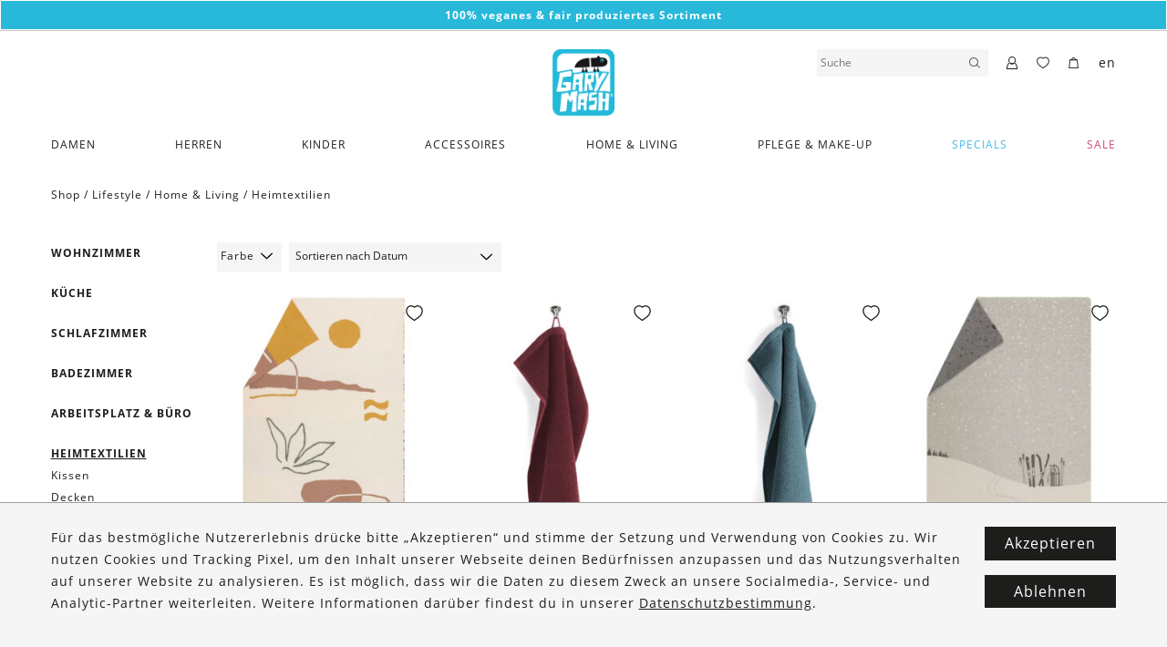

--- FILE ---
content_type: text/html; charset=UTF-8
request_url: https://www.garymash.com/produkt-kategorie/lifestyle/home-living/heimtextilien/
body_size: 20581
content:
<!DOCTYPE html>
<html lang="de" class="no-js">

<head>
    <meta charset="UTF-8" />
    <meta name="viewport" content="width=device-width, initial-scale=1.0, shrink-to-fit=no" />

    <meta name="poswp-backend-json" content="{&quot;search_url&quot;:&quot;https:\/\/www.garymash.com&quot;,&quot;search_url_prefix&quot;:&quot;https:\/\/www.garymash.com?s&quot;,&quot;texts&quot;:{&quot;paging_next&quot;:&quot;N\u00e4chstes&quot;,&quot;paging_previous&quot;:&quot;Vorige&quot;,&quot;nothing_found&quot;:&quot;Nichts gefunden.&quot;,&quot;form_success&quot;:&quot;Danke f\u00fcr deine Nachricht!&quot;,&quot;generic_error&quot;:&quot;Es ist ein Fehler aufgetreten.&quot;,&quot;search_more&quot;:&quot;Mehr Ergebnisse zeigen&quot;},&quot;currency&quot;:&quot;EUR&quot;,&quot;currency_symbol&quot;:&quot;&euro;&quot;,&quot;woocommerce_price_thousand_sep&quot;:&quot;.&quot;,&quot;woocommerce_price_decimal_sep&quot;:&quot;,&quot;,&quot;woocommerce_price_num_decimals&quot;:&quot;2&quot;,&quot;google_tag_manager_v2_tracking_id&quot;:&quot;GTM-N68M58K&quot;,&quot;facebook_pixel_id&quot;:&quot;818593788560375&quot;,&quot;facebook_tracking_mode&quot;:&quot;fb_conversions_api&quot;,&quot;tracking_behavior&quot;:&quot;conservative&quot;,&quot;fe_to_be_event_url&quot;:&quot;\/?action=fe-to-be-event&quot;,&quot;is_logged_in&quot;:false,&quot;cookie_name_wishlist_ids&quot;:&quot;wishlist_ids&quot;,&quot;cookie_name_recently_viewed&quot;:&quot;woocommerce_recently_viewed&quot;,&quot;language_code&quot;:&quot;de&quot;,&quot;tracking_content_id_prefix&quot;:&quot;woocommerce_gpf_&quot;,&quot;google_data_layer_data&quot;:[],&quot;facebook_pixel_data&quot;:[]}" />

        <link rel="apple-touch-icon" sizes="180x180" href="/apple-touch-icon.png">
    <link rel="icon" type="image/png" sizes="32x32" href="/favicon-32x32.png">
    <link rel="icon" type="image/png" sizes="16x16" href="/favicon-16x16.png">
    <link rel="manifest" href="/site.webmanifest">

    <meta name="msapplication-TileColor" content="#ffffff">
    <meta name="theme-color" content="#ffffff">

    <!--[if lt IE 10]>
        <meta http-equiv="X-UA-Compatible" content="IE=edge" />
        <![endif]-->

    
        <script>
        document.addEventListener('loadGtmV2', function(){
                        // (function(w,d,s,l,i){w[l]=w[l]||[];w[l].push({'gtm.start':new Date().getTime(),event:'gtm.js'});var f=d.getElementsByTagName(s)[0],j=d.createElement(s),dl=l!='dataLayer'?'&l='+l:'';j.async=true;j.src='https://www.googletagmanager.com/gtm.js?id='+i+dl;f.parentNode.insertBefore(j,f);})(window,document,'script','dataLayer','GTM-N68M58K');

            var trackingCode = 'GTM-N68M58K';
            window.dataLayer = window.dataLayer || [];
            window.dataLayer.push({
                'gtm.start': new Date().getTime(),
                event:'gtm.js'
            });
            $('head').append(
                '<script async src="https://www.googletagmanager.com/gtm.js?id=' +
                trackingCode +
                '"><\/script>'
            );
        });
    </script>
    
    <meta name='robots' content='index, follow, max-image-preview:large, max-snippet:-1, max-video-preview:-1' />
<link rel="alternate" href="https://www.garymash.com/produkt-kategorie/lifestyle/home-living/heimtextilien/" hreflang="de" />
<link rel="alternate" href="https://www.garymash.com/en/product-category/lifestyle/home-en/home-textiles-en/" hreflang="en" />

	<!-- This site is optimized with the Yoast SEO plugin v26.7 - https://yoast.com/wordpress/plugins/seo/ -->
	<title>Heimtextilien &#8211; GARY MASH</title>
	<link rel="canonical" href="https://www.garymash.com/produkt-kategorie/lifestyle/home-living/heimtextilien/" />
	<meta property="og:locale" content="de_DE" />
	<meta property="og:locale:alternate" content="en_US" />
	<meta property="og:type" content="article" />
	<meta property="og:title" content="Heimtextilien &#8211; GARY MASH" />
	<meta property="og:description" content="Genieße deine Auszeit-Momente. Mit dekorativen, kuschlig weichen Heimtextilien aus 100% zertifizi" />
	<meta property="og:url" content="https://www.garymash.com/produkt-kategorie/lifestyle/home-living/heimtextilien/" />
	<meta property="og:site_name" content="GARY MASH" />
	<meta property="og:image" content="https://www.garymash.com/wp-content/uploads/2019/12/Bildschirmfoto-2019-12-14-um-15.48.46.png" />
	<meta property="og:image:width" content="1304" />
	<meta property="og:image:height" content="570" />
	<meta property="og:image:type" content="image/png" />
	<meta name="twitter:card" content="summary_large_image" />
	<script type="application/ld+json" class="yoast-schema-graph">{"@context":"https://schema.org","@graph":[{"@type":"CollectionPage","@id":"https://www.garymash.com/produkt-kategorie/lifestyle/home-living/heimtextilien/","url":"https://www.garymash.com/produkt-kategorie/lifestyle/home-living/heimtextilien/","name":"Heimtextilien &#8211; GARY MASH","isPartOf":{"@id":"https://www.garymash.com/#website"},"breadcrumb":{"@id":"https://www.garymash.com/produkt-kategorie/lifestyle/home-living/heimtextilien/#breadcrumb"},"inLanguage":"de"},{"@type":"BreadcrumbList","@id":"https://www.garymash.com/produkt-kategorie/lifestyle/home-living/heimtextilien/#breadcrumb","itemListElement":[{"@type":"ListItem","position":1,"name":"Home","item":"https://www.garymash.com/"},{"@type":"ListItem","position":2,"name":"Lifestyle","item":"https://www.garymash.com/produkt-kategorie/lifestyle/"},{"@type":"ListItem","position":3,"name":"Home &amp; Living","item":"https://www.garymash.com/produkt-kategorie/lifestyle/home-living/"},{"@type":"ListItem","position":4,"name":"Heimtextilien"}]},{"@type":"WebSite","@id":"https://www.garymash.com/#website","url":"https://www.garymash.com/","name":"GARY MASH","description":"Organic, Fair and Vegan Lifestyle","publisher":{"@id":"https://www.garymash.com/#organization"},"potentialAction":[{"@type":"SearchAction","target":{"@type":"EntryPoint","urlTemplate":"https://www.garymash.com/?s={search_term_string}"},"query-input":{"@type":"PropertyValueSpecification","valueRequired":true,"valueName":"search_term_string"}}],"inLanguage":"de"},{"@type":"Organization","@id":"https://www.garymash.com/#organization","name":"GARY MASH","url":"https://www.garymash.com/","logo":{"@type":"ImageObject","inLanguage":"de","@id":"https://www.garymash.com/#/schema/logo/image/","url":"https://www.garymash.com/wp-content/uploads/2019/08/gary-mash-logo.png","contentUrl":"https://www.garymash.com/wp-content/uploads/2019/08/gary-mash-logo.png","width":307,"height":331,"caption":"GARY MASH"},"image":{"@id":"https://www.garymash.com/#/schema/logo/image/"},"sameAs":["https://facebook.com/garymash.austria","https://instagram.com/gary.mash"]}]}</script>
	<!-- / Yoast SEO plugin. -->


<link href='https://fonts.gstatic.com' crossorigin rel='preconnect' />
<link rel="alternate" type="application/rss+xml" title="GARY MASH &raquo; Heimtextilien Kategorie Feed" href="https://www.garymash.com/produkt-kategorie/lifestyle/home-living/heimtextilien/feed/" />
<style id='wp-img-auto-sizes-contain-inline-css' type='text/css'>
img:is([sizes=auto i],[sizes^="auto," i]){contain-intrinsic-size:3000px 1500px}
/*# sourceURL=wp-img-auto-sizes-contain-inline-css */
</style>
<style id='wp-block-library-inline-css' type='text/css'>
:root{--wp-block-synced-color:#7a00df;--wp-block-synced-color--rgb:122,0,223;--wp-bound-block-color:var(--wp-block-synced-color);--wp-editor-canvas-background:#ddd;--wp-admin-theme-color:#007cba;--wp-admin-theme-color--rgb:0,124,186;--wp-admin-theme-color-darker-10:#006ba1;--wp-admin-theme-color-darker-10--rgb:0,107,160.5;--wp-admin-theme-color-darker-20:#005a87;--wp-admin-theme-color-darker-20--rgb:0,90,135;--wp-admin-border-width-focus:2px}@media (min-resolution:192dpi){:root{--wp-admin-border-width-focus:1.5px}}.wp-element-button{cursor:pointer}:root .has-very-light-gray-background-color{background-color:#eee}:root .has-very-dark-gray-background-color{background-color:#313131}:root .has-very-light-gray-color{color:#eee}:root .has-very-dark-gray-color{color:#313131}:root .has-vivid-green-cyan-to-vivid-cyan-blue-gradient-background{background:linear-gradient(135deg,#00d084,#0693e3)}:root .has-purple-crush-gradient-background{background:linear-gradient(135deg,#34e2e4,#4721fb 50%,#ab1dfe)}:root .has-hazy-dawn-gradient-background{background:linear-gradient(135deg,#faaca8,#dad0ec)}:root .has-subdued-olive-gradient-background{background:linear-gradient(135deg,#fafae1,#67a671)}:root .has-atomic-cream-gradient-background{background:linear-gradient(135deg,#fdd79a,#004a59)}:root .has-nightshade-gradient-background{background:linear-gradient(135deg,#330968,#31cdcf)}:root .has-midnight-gradient-background{background:linear-gradient(135deg,#020381,#2874fc)}:root{--wp--preset--font-size--normal:16px;--wp--preset--font-size--huge:42px}.has-regular-font-size{font-size:1em}.has-larger-font-size{font-size:2.625em}.has-normal-font-size{font-size:var(--wp--preset--font-size--normal)}.has-huge-font-size{font-size:var(--wp--preset--font-size--huge)}.has-text-align-center{text-align:center}.has-text-align-left{text-align:left}.has-text-align-right{text-align:right}.has-fit-text{white-space:nowrap!important}#end-resizable-editor-section{display:none}.aligncenter{clear:both}.items-justified-left{justify-content:flex-start}.items-justified-center{justify-content:center}.items-justified-right{justify-content:flex-end}.items-justified-space-between{justify-content:space-between}.screen-reader-text{border:0;clip-path:inset(50%);height:1px;margin:-1px;overflow:hidden;padding:0;position:absolute;width:1px;word-wrap:normal!important}.screen-reader-text:focus{background-color:#ddd;clip-path:none;color:#444;display:block;font-size:1em;height:auto;left:5px;line-height:normal;padding:15px 23px 14px;text-decoration:none;top:5px;width:auto;z-index:100000}html :where(.has-border-color){border-style:solid}html :where([style*=border-top-color]){border-top-style:solid}html :where([style*=border-right-color]){border-right-style:solid}html :where([style*=border-bottom-color]){border-bottom-style:solid}html :where([style*=border-left-color]){border-left-style:solid}html :where([style*=border-width]){border-style:solid}html :where([style*=border-top-width]){border-top-style:solid}html :where([style*=border-right-width]){border-right-style:solid}html :where([style*=border-bottom-width]){border-bottom-style:solid}html :where([style*=border-left-width]){border-left-style:solid}html :where(img[class*=wp-image-]){height:auto;max-width:100%}:where(figure){margin:0 0 1em}html :where(.is-position-sticky){--wp-admin--admin-bar--position-offset:var(--wp-admin--admin-bar--height,0px)}@media screen and (max-width:600px){html :where(.is-position-sticky){--wp-admin--admin-bar--position-offset:0px}}

/*# sourceURL=wp-block-library-inline-css */
</style><link rel='stylesheet' id='wc-blocks-style-css' href='https://www.garymash.com/wp-content/plugins/woocommerce/assets/client/blocks/wc-blocks.css?ver=wc-10.4.3' type='text/css' media='all' />
<style id='global-styles-inline-css' type='text/css'>
:root{--wp--preset--aspect-ratio--square: 1;--wp--preset--aspect-ratio--4-3: 4/3;--wp--preset--aspect-ratio--3-4: 3/4;--wp--preset--aspect-ratio--3-2: 3/2;--wp--preset--aspect-ratio--2-3: 2/3;--wp--preset--aspect-ratio--16-9: 16/9;--wp--preset--aspect-ratio--9-16: 9/16;--wp--preset--color--black: #000000;--wp--preset--color--cyan-bluish-gray: #abb8c3;--wp--preset--color--white: #ffffff;--wp--preset--color--pale-pink: #f78da7;--wp--preset--color--vivid-red: #cf2e2e;--wp--preset--color--luminous-vivid-orange: #ff6900;--wp--preset--color--luminous-vivid-amber: #fcb900;--wp--preset--color--light-green-cyan: #7bdcb5;--wp--preset--color--vivid-green-cyan: #00d084;--wp--preset--color--pale-cyan-blue: #8ed1fc;--wp--preset--color--vivid-cyan-blue: #0693e3;--wp--preset--color--vivid-purple: #9b51e0;--wp--preset--gradient--vivid-cyan-blue-to-vivid-purple: linear-gradient(135deg,rgb(6,147,227) 0%,rgb(155,81,224) 100%);--wp--preset--gradient--light-green-cyan-to-vivid-green-cyan: linear-gradient(135deg,rgb(122,220,180) 0%,rgb(0,208,130) 100%);--wp--preset--gradient--luminous-vivid-amber-to-luminous-vivid-orange: linear-gradient(135deg,rgb(252,185,0) 0%,rgb(255,105,0) 100%);--wp--preset--gradient--luminous-vivid-orange-to-vivid-red: linear-gradient(135deg,rgb(255,105,0) 0%,rgb(207,46,46) 100%);--wp--preset--gradient--very-light-gray-to-cyan-bluish-gray: linear-gradient(135deg,rgb(238,238,238) 0%,rgb(169,184,195) 100%);--wp--preset--gradient--cool-to-warm-spectrum: linear-gradient(135deg,rgb(74,234,220) 0%,rgb(151,120,209) 20%,rgb(207,42,186) 40%,rgb(238,44,130) 60%,rgb(251,105,98) 80%,rgb(254,248,76) 100%);--wp--preset--gradient--blush-light-purple: linear-gradient(135deg,rgb(255,206,236) 0%,rgb(152,150,240) 100%);--wp--preset--gradient--blush-bordeaux: linear-gradient(135deg,rgb(254,205,165) 0%,rgb(254,45,45) 50%,rgb(107,0,62) 100%);--wp--preset--gradient--luminous-dusk: linear-gradient(135deg,rgb(255,203,112) 0%,rgb(199,81,192) 50%,rgb(65,88,208) 100%);--wp--preset--gradient--pale-ocean: linear-gradient(135deg,rgb(255,245,203) 0%,rgb(182,227,212) 50%,rgb(51,167,181) 100%);--wp--preset--gradient--electric-grass: linear-gradient(135deg,rgb(202,248,128) 0%,rgb(113,206,126) 100%);--wp--preset--gradient--midnight: linear-gradient(135deg,rgb(2,3,129) 0%,rgb(40,116,252) 100%);--wp--preset--font-size--small: 13px;--wp--preset--font-size--medium: 20px;--wp--preset--font-size--large: 36px;--wp--preset--font-size--x-large: 42px;--wp--preset--spacing--20: 0.44rem;--wp--preset--spacing--30: 0.67rem;--wp--preset--spacing--40: 1rem;--wp--preset--spacing--50: 1.5rem;--wp--preset--spacing--60: 2.25rem;--wp--preset--spacing--70: 3.38rem;--wp--preset--spacing--80: 5.06rem;--wp--preset--shadow--natural: 6px 6px 9px rgba(0, 0, 0, 0.2);--wp--preset--shadow--deep: 12px 12px 50px rgba(0, 0, 0, 0.4);--wp--preset--shadow--sharp: 6px 6px 0px rgba(0, 0, 0, 0.2);--wp--preset--shadow--outlined: 6px 6px 0px -3px rgb(255, 255, 255), 6px 6px rgb(0, 0, 0);--wp--preset--shadow--crisp: 6px 6px 0px rgb(0, 0, 0);}:where(.is-layout-flex){gap: 0.5em;}:where(.is-layout-grid){gap: 0.5em;}body .is-layout-flex{display: flex;}.is-layout-flex{flex-wrap: wrap;align-items: center;}.is-layout-flex > :is(*, div){margin: 0;}body .is-layout-grid{display: grid;}.is-layout-grid > :is(*, div){margin: 0;}:where(.wp-block-columns.is-layout-flex){gap: 2em;}:where(.wp-block-columns.is-layout-grid){gap: 2em;}:where(.wp-block-post-template.is-layout-flex){gap: 1.25em;}:where(.wp-block-post-template.is-layout-grid){gap: 1.25em;}.has-black-color{color: var(--wp--preset--color--black) !important;}.has-cyan-bluish-gray-color{color: var(--wp--preset--color--cyan-bluish-gray) !important;}.has-white-color{color: var(--wp--preset--color--white) !important;}.has-pale-pink-color{color: var(--wp--preset--color--pale-pink) !important;}.has-vivid-red-color{color: var(--wp--preset--color--vivid-red) !important;}.has-luminous-vivid-orange-color{color: var(--wp--preset--color--luminous-vivid-orange) !important;}.has-luminous-vivid-amber-color{color: var(--wp--preset--color--luminous-vivid-amber) !important;}.has-light-green-cyan-color{color: var(--wp--preset--color--light-green-cyan) !important;}.has-vivid-green-cyan-color{color: var(--wp--preset--color--vivid-green-cyan) !important;}.has-pale-cyan-blue-color{color: var(--wp--preset--color--pale-cyan-blue) !important;}.has-vivid-cyan-blue-color{color: var(--wp--preset--color--vivid-cyan-blue) !important;}.has-vivid-purple-color{color: var(--wp--preset--color--vivid-purple) !important;}.has-black-background-color{background-color: var(--wp--preset--color--black) !important;}.has-cyan-bluish-gray-background-color{background-color: var(--wp--preset--color--cyan-bluish-gray) !important;}.has-white-background-color{background-color: var(--wp--preset--color--white) !important;}.has-pale-pink-background-color{background-color: var(--wp--preset--color--pale-pink) !important;}.has-vivid-red-background-color{background-color: var(--wp--preset--color--vivid-red) !important;}.has-luminous-vivid-orange-background-color{background-color: var(--wp--preset--color--luminous-vivid-orange) !important;}.has-luminous-vivid-amber-background-color{background-color: var(--wp--preset--color--luminous-vivid-amber) !important;}.has-light-green-cyan-background-color{background-color: var(--wp--preset--color--light-green-cyan) !important;}.has-vivid-green-cyan-background-color{background-color: var(--wp--preset--color--vivid-green-cyan) !important;}.has-pale-cyan-blue-background-color{background-color: var(--wp--preset--color--pale-cyan-blue) !important;}.has-vivid-cyan-blue-background-color{background-color: var(--wp--preset--color--vivid-cyan-blue) !important;}.has-vivid-purple-background-color{background-color: var(--wp--preset--color--vivid-purple) !important;}.has-black-border-color{border-color: var(--wp--preset--color--black) !important;}.has-cyan-bluish-gray-border-color{border-color: var(--wp--preset--color--cyan-bluish-gray) !important;}.has-white-border-color{border-color: var(--wp--preset--color--white) !important;}.has-pale-pink-border-color{border-color: var(--wp--preset--color--pale-pink) !important;}.has-vivid-red-border-color{border-color: var(--wp--preset--color--vivid-red) !important;}.has-luminous-vivid-orange-border-color{border-color: var(--wp--preset--color--luminous-vivid-orange) !important;}.has-luminous-vivid-amber-border-color{border-color: var(--wp--preset--color--luminous-vivid-amber) !important;}.has-light-green-cyan-border-color{border-color: var(--wp--preset--color--light-green-cyan) !important;}.has-vivid-green-cyan-border-color{border-color: var(--wp--preset--color--vivid-green-cyan) !important;}.has-pale-cyan-blue-border-color{border-color: var(--wp--preset--color--pale-cyan-blue) !important;}.has-vivid-cyan-blue-border-color{border-color: var(--wp--preset--color--vivid-cyan-blue) !important;}.has-vivid-purple-border-color{border-color: var(--wp--preset--color--vivid-purple) !important;}.has-vivid-cyan-blue-to-vivid-purple-gradient-background{background: var(--wp--preset--gradient--vivid-cyan-blue-to-vivid-purple) !important;}.has-light-green-cyan-to-vivid-green-cyan-gradient-background{background: var(--wp--preset--gradient--light-green-cyan-to-vivid-green-cyan) !important;}.has-luminous-vivid-amber-to-luminous-vivid-orange-gradient-background{background: var(--wp--preset--gradient--luminous-vivid-amber-to-luminous-vivid-orange) !important;}.has-luminous-vivid-orange-to-vivid-red-gradient-background{background: var(--wp--preset--gradient--luminous-vivid-orange-to-vivid-red) !important;}.has-very-light-gray-to-cyan-bluish-gray-gradient-background{background: var(--wp--preset--gradient--very-light-gray-to-cyan-bluish-gray) !important;}.has-cool-to-warm-spectrum-gradient-background{background: var(--wp--preset--gradient--cool-to-warm-spectrum) !important;}.has-blush-light-purple-gradient-background{background: var(--wp--preset--gradient--blush-light-purple) !important;}.has-blush-bordeaux-gradient-background{background: var(--wp--preset--gradient--blush-bordeaux) !important;}.has-luminous-dusk-gradient-background{background: var(--wp--preset--gradient--luminous-dusk) !important;}.has-pale-ocean-gradient-background{background: var(--wp--preset--gradient--pale-ocean) !important;}.has-electric-grass-gradient-background{background: var(--wp--preset--gradient--electric-grass) !important;}.has-midnight-gradient-background{background: var(--wp--preset--gradient--midnight) !important;}.has-small-font-size{font-size: var(--wp--preset--font-size--small) !important;}.has-medium-font-size{font-size: var(--wp--preset--font-size--medium) !important;}.has-large-font-size{font-size: var(--wp--preset--font-size--large) !important;}.has-x-large-font-size{font-size: var(--wp--preset--font-size--x-large) !important;}
/*# sourceURL=global-styles-inline-css */
</style>

<style id='classic-theme-styles-inline-css' type='text/css'>
/*! This file is auto-generated */
.wp-block-button__link{color:#fff;background-color:#32373c;border-radius:9999px;box-shadow:none;text-decoration:none;padding:calc(.667em + 2px) calc(1.333em + 2px);font-size:1.125em}.wp-block-file__button{background:#32373c;color:#fff;text-decoration:none}
/*# sourceURL=/wp-includes/css/classic-themes.min.css */
</style>
<link rel='stylesheet' id='woocommerce-layout-css' href='https://www.garymash.com/wp-content/plugins/woocommerce/assets/css/woocommerce-layout.css?ver=10.4.3' type='text/css' media='all' />
<link rel='stylesheet' id='woocommerce-smallscreen-css' href='https://www.garymash.com/wp-content/plugins/woocommerce/assets/css/woocommerce-smallscreen.css?ver=10.4.3' type='text/css' media='only screen and (max-width: 768px)' />
<link rel='stylesheet' id='woocommerce-general-css' href='https://www.garymash.com/wp-content/plugins/woocommerce/assets/css/woocommerce.css?ver=10.4.3' type='text/css' media='all' />
<style id='woocommerce-inline-inline-css' type='text/css'>
.woocommerce form .form-row .required { visibility: visible; }
/*# sourceURL=woocommerce-inline-inline-css */
</style>
<link rel='stylesheet' id='style-css' href='https://www.garymash.com/wp-content/themes/garymash/assets/dist/main.css?ver=1758715199' type='text/css' media='all' />
<script type="text/javascript" src="https://www.garymash.com/cms/wp-includes/js/jquery/jquery.min.js?ver=3.7.1" id="jquery-core-js"></script>
<script type="text/javascript" src="https://www.garymash.com/cms/wp-includes/js/jquery/jquery-migrate.min.js?ver=3.4.1" id="jquery-migrate-js"></script>
<script type="text/javascript" src="https://www.garymash.com/wp-content/plugins/woocommerce/assets/js/jquery-blockui/jquery.blockUI.min.js?ver=2.7.0-wc.10.4.3" id="wc-jquery-blockui-js" defer="defer" data-wp-strategy="defer"></script>
<script type="text/javascript" src="https://www.garymash.com/wp-content/plugins/woocommerce/assets/js/js-cookie/js.cookie.min.js?ver=2.1.4-wc.10.4.3" id="wc-js-cookie-js" defer="defer" data-wp-strategy="defer"></script>
<script type="text/javascript" id="woocommerce-js-extra">
/* <![CDATA[ */
var woocommerce_params = {"ajax_url":"/cms/wp-admin/admin-ajax.php","wc_ajax_url":"/?wc-ajax=%%endpoint%%","i18n_password_show":"Passwort anzeigen","i18n_password_hide":"Passwort ausblenden"};
//# sourceURL=woocommerce-js-extra
/* ]]> */
</script>
<script type="text/javascript" src="https://www.garymash.com/wp-content/plugins/woocommerce/assets/js/frontend/woocommerce.min.js?ver=10.4.3" id="woocommerce-js" defer="defer" data-wp-strategy="defer"></script>
<link rel="https://api.w.org/" href="https://www.garymash.com/wp-json/" /><link rel="alternate" title="JSON" type="application/json" href="https://www.garymash.com/wp-json/wp/v2/product_cat/7547" /><link rel="EditURI" type="application/rsd+xml" title="RSD" href="https://www.garymash.com/cms/xmlrpc.php?rsd" />
	<noscript><style>.woocommerce-product-gallery{ opacity: 1 !important; }</style></noscript>
	</head>

<body id="top" class="no-domready no-domready--end poswp-product-wizard--no-wizard wp-theme-garymash theme-garymash woocommerce woocommerce-page woocommerce-no-js poswp-user-frontend poswp-environment-production" >
<div id="fb-root"></div>
<div class="poswp-content-module poswp-content-module--TextBanner poswp-content-module--gap_bottom--0" id="poswp-cm-9e9f8a513e94d0e18fbd337be0449c01" data-switch_timeout="4000" data-position="0"><div class="poswp-content-module__inner">            <div class="poswp-content-module--TextBanner__item" data-color-text="white" data-color-bg="blue">
            <p style="text-align: center;"><strong>100% veganes &amp; fair produziertes Sortiment</strong></p>
        </div>
                <div class="poswp-content-module--TextBanner__item" data-color-text="white" data-color-bg="black">
            <p style="text-align: center;"><strong>Versandkostenfrei ab 120€ + gratis <a href="https://www.garymash.com/retouren/">Retoure</a></strong></p>
        </div>
    </div></div><header class="c-header" data-has-header-banners-position-0="true" data-has-header-banners-position-1="false">
    <div class="c-header__inner">
        <div class="c-header__logo">
            <a href="https://www.garymash.com">
                <img src="https://www.garymash.com/wp-content/themes/garymash/assets/images/gary-mash-logo.png" alt="GARY MASH" />
            </a>
        </div>
                    <div class="c-header__menu-toggle c-burger js-only" data-toggle-click="c-burger--open">
                <div class="c-burger__menu">
                    <span></span>
                </div>
                            </div>
                            <div class="c-header__menu-overlay">
                <form method="get" action="https://www.garymash.com" autocomplete="off">
                    <input type="text" value="" name="s" placeholder="Suche" />
                    <button type="submit"><span data-icon="magnifier"></span></button>
                </form>
                <span class="c-header__menu-overlay-back" data-icon="left-small"></span>
                <span class="c-burger__close" data-icon="cross"></span>
                <div class="c-header__menu-overlay-results">
                    <div class="c-header__menu-overlay-results-inner">
                        <nav class="c-header__menu-nav scrollable">
                            <div class="menu-hauptmenue-deutsch-container"><ul id="menu-hauptmenue-deutsch" class="menu"><li id="menu-item-302374" class="menu-item menu-item-type-taxonomy menu-item-object-product_cat menu-item-has-children menu-item-302374"><div class="c-header__item-wrapper"><a href="https://www.garymash.com/produkt-kategorie/damen/">Damen</a><span data-icon="right-big" class="c-header__trigger-submenu"></span></div>
<ul class="sub-menu">
	<li class="poswp-menu-discover-all"><a href="https://www.garymash.com/produkt-kategorie/damen/">Alles entdecken</a></li><li id="menu-item-302375" class="menu-item menu-item-type-taxonomy menu-item-object-product_cat menu-item-has-children menu-item-302375"><a href="https://www.garymash.com/en/product-category/women-en-2/tops-shirts-en/">Tops &amp; Shirts</a>
	<ul class="sub-menu">
		<li id="menu-item-302376" class="menu-item menu-item-type-taxonomy menu-item-object-product_cat menu-item-302376"><a href="https://www.garymash.com/produkt-kategorie/damen/shirts-tops/basic-shirts-w/">Basic Shirts</a></li>
		<li id="menu-item-302377" class="menu-item menu-item-type-taxonomy menu-item-object-product_cat menu-item-302377"><a href="https://www.garymash.com/produkt-kategorie/damen/shirts-tops/print-shirts-w/">Print Shirts</a></li>
		<li id="menu-item-302378" class="menu-item menu-item-type-taxonomy menu-item-object-product_cat menu-item-302378"><a href="https://www.garymash.com/produkt-kategorie/damen/shirts-tops/tops/">Tops</a></li>
		<li id="menu-item-302380" class="menu-item menu-item-type-taxonomy menu-item-object-product_cat menu-item-302380"><a href="https://www.garymash.com/produkt-kategorie/damen/shirts-tops/langarm-shirts-tops/">Langarm</a></li>
	</ul>
</li>
	<li id="menu-item-302390" class="menu-item menu-item-type-taxonomy menu-item-object-product_cat menu-item-has-children menu-item-302390"><a href="https://www.garymash.com/produkt-kategorie/damen/pullover-cardigans/">Pullover &amp; Cardigans</a>
	<ul class="sub-menu">
		<li id="menu-item-302391" class="menu-item menu-item-type-taxonomy menu-item-object-product_cat menu-item-302391"><a href="https://www.garymash.com/produkt-kategorie/damen/pullover-cardigans/pullover/">Pullover</a></li>
		<li id="menu-item-302389" class="menu-item menu-item-type-taxonomy menu-item-object-product_cat menu-item-302389"><a href="https://www.garymash.com/produkt-kategorie/damen/pullover-cardigans/cardigans/">Cardigans</a></li>
		<li id="menu-item-302392" class="menu-item menu-item-type-taxonomy menu-item-object-product_cat menu-item-302392"><a href="https://www.garymash.com/produkt-kategorie/damen/pullover-cardigans/sweatshirts-jacken/">Sweatshirts &amp; -jacken</a></li>
	</ul>
</li>
	<li id="menu-item-302393" class="menu-item menu-item-type-taxonomy menu-item-object-product_cat menu-item-302393"><a href="https://www.garymash.com/produkt-kategorie/damen/kleider/">Kleider</a></li>
	<li id="menu-item-302394" class="menu-item menu-item-type-taxonomy menu-item-object-product_cat menu-item-has-children menu-item-302394"><a href="https://www.garymash.com/produkt-kategorie/damen/hosen-roecke/">Hosen &amp; Röcke</a>
	<ul class="sub-menu">
		<li id="menu-item-302395" class="menu-item menu-item-type-taxonomy menu-item-object-product_cat menu-item-302395"><a href="https://www.garymash.com/produkt-kategorie/damen/hosen-roecke/hosen-hosen-roecke/">Hosen</a></li>
		<li id="menu-item-302396" class="menu-item menu-item-type-taxonomy menu-item-object-product_cat menu-item-302396"><a href="https://www.garymash.com/produkt-kategorie/damen/hosen-roecke/roecke/">Röcke</a></li>
		<li id="menu-item-302397" class="menu-item menu-item-type-taxonomy menu-item-object-product_cat menu-item-302397"><a href="https://www.garymash.com/produkt-kategorie/damen/hosen-roecke/jumpsuits/">Jumpsuits</a></li>
	</ul>
</li>
	<li id="menu-item-302398" class="menu-item menu-item-type-taxonomy menu-item-object-product_cat menu-item-302398"><a href="https://www.garymash.com/produkt-kategorie/damen/blusen/">Blusen</a></li>
	<li id="menu-item-302399" class="menu-item menu-item-type-taxonomy menu-item-object-product_cat menu-item-302399"><a href="https://www.garymash.com/produkt-kategorie/damen/jacken/">Jacken</a></li>
	<li id="menu-item-302409" class="menu-item menu-item-type-taxonomy menu-item-object-product_cat menu-item-has-children menu-item-302409"><a href="https://www.garymash.com/produkt-kategorie/damen/waesche/">Wäsche</a>
	<ul class="sub-menu">
		<li id="menu-item-302401" class="menu-item menu-item-type-taxonomy menu-item-object-product_cat menu-item-302401"><a href="https://www.garymash.com/produkt-kategorie/damen/waesche/homewear/">Homewear</a></li>
		<li id="menu-item-302402" class="menu-item menu-item-type-taxonomy menu-item-object-product_cat menu-item-302402"><a href="https://www.garymash.com/produkt-kategorie/damen/waesche/bhs/">BHs</a></li>
		<li id="menu-item-302403" class="menu-item menu-item-type-taxonomy menu-item-object-product_cat menu-item-302403"><a href="https://www.garymash.com/produkt-kategorie/damen/waesche/slips/">Slips</a></li>
		<li id="menu-item-302404" class="menu-item menu-item-type-taxonomy menu-item-object-product_cat menu-item-302404"><a href="https://www.garymash.com/produkt-kategorie/damen/waesche/bodys-lingerie/">Bodys</a></li>
		<li id="menu-item-302406" class="menu-item menu-item-type-taxonomy menu-item-object-product_cat menu-item-302406"><a href="https://www.garymash.com/produkt-kategorie/accessoires-2/socken-strumpfhosen/strumpfhosen-acc/">Strumpfhosen</a></li>
		<li id="menu-item-302407" class="menu-item menu-item-type-taxonomy menu-item-object-product_cat menu-item-302407"><a href="https://www.garymash.com/produkt-kategorie/accessoires-2/socken-strumpfhosen/socken-acc/">Socken</a></li>
	</ul>
</li>
	<li id="menu-item-302410" class="menu-item menu-item-type-taxonomy menu-item-object-product_cat menu-item-has-children menu-item-302410"><a href="https://www.garymash.com/produkt-kategorie/damen/bademode/">Bademode</a>
	<ul class="sub-menu">
		<li id="menu-item-302411" class="menu-item menu-item-type-taxonomy menu-item-object-product_cat menu-item-302411"><a href="https://www.garymash.com/produkt-kategorie/damen/bademode/bikini-oberteile/">Bikini-Oberteile</a></li>
		<li id="menu-item-302412" class="menu-item menu-item-type-taxonomy menu-item-object-product_cat menu-item-302412"><a href="https://www.garymash.com/produkt-kategorie/damen/bademode/bikini-unterteile/">Bikini-Unterteile</a></li>
		<li id="menu-item-302413" class="menu-item menu-item-type-taxonomy menu-item-object-product_cat menu-item-302413"><a href="https://www.garymash.com/produkt-kategorie/damen/bademode/badeanzuege/">Badeanzüge</a></li>
	</ul>
</li>
	<li id="menu-item-302414" class="menu-item menu-item-type-taxonomy menu-item-object-product_cat menu-item-302414"><a href="https://www.garymash.com/produkt-kategorie/damen/schuhe-damen/">Schuhe</a></li>
</ul>
</li>
<li id="menu-item-302381" class="menu-item menu-item-type-taxonomy menu-item-object-product_cat menu-item-has-children menu-item-302381"><div class="c-header__item-wrapper"><a href="https://www.garymash.com/produkt-kategorie/herbst-herren/">Herren</a><span data-icon="right-big" class="c-header__trigger-submenu"></span></div>
<ul class="sub-menu">
	<li class="poswp-menu-discover-all"><a href="https://www.garymash.com/produkt-kategorie/herbst-herren/">Alles entdecken</a></li><li id="menu-item-302386" class="menu-item menu-item-type-taxonomy menu-item-object-product_cat menu-item-has-children menu-item-302386"><a href="https://www.garymash.com/produkt-kategorie/herren/shirts-hemden/">Shirts &amp; Hemden</a>
	<ul class="sub-menu">
		<li id="menu-item-302384" class="menu-item menu-item-type-taxonomy menu-item-object-product_cat menu-item-302384"><a href="https://www.garymash.com/produkt-kategorie/herren/shirts-hemden/basic-shirts/">Basic-Shirts</a></li>
		<li id="menu-item-302385" class="menu-item menu-item-type-taxonomy menu-item-object-product_cat menu-item-302385"><a href="https://www.garymash.com/produkt-kategorie/herren/shirts-hemden/print-shirts/">Print-Shirts</a></li>
		<li id="menu-item-302387" class="menu-item menu-item-type-taxonomy menu-item-object-product_cat menu-item-302387"><a href="https://www.garymash.com/produkt-kategorie/herren/shirts-hemden/hemden/">Hemden</a></li>
		<li id="menu-item-302388" class="menu-item menu-item-type-taxonomy menu-item-object-product_cat menu-item-302388"><a href="https://www.garymash.com/produkt-kategorie/herren/shirts-hemden/langarm/">Langarm</a></li>
	</ul>
</li>
	<li id="menu-item-302415" class="menu-item menu-item-type-taxonomy menu-item-object-product_cat menu-item-302415"><a href="https://www.garymash.com/produkt-kategorie/herren/pullover-jacken/">Pullover &amp; Jacken</a></li>
	<li id="menu-item-302432" class="menu-item menu-item-type-taxonomy menu-item-object-product_cat menu-item-302432"><a href="https://www.garymash.com/produkt-kategorie/herren/unterwaesche/">Unterwäsche</a></li>
	<li id="menu-item-302418" class="menu-item menu-item-type-taxonomy menu-item-object-product_cat menu-item-302418"><a href="https://www.garymash.com/produkt-kategorie/herren/socken-herren/">Socken</a></li>
	<li id="menu-item-302417" class="menu-item menu-item-type-taxonomy menu-item-object-product_cat menu-item-302417"><a href="https://www.garymash.com/produkt-kategorie/damen/schuhe-damen/">Schuhe</a></li>
</ul>
</li>
<li id="menu-item-302382" class="menu-item menu-item-type-taxonomy menu-item-object-product_cat menu-item-has-children menu-item-302382"><div class="c-header__item-wrapper"><a href="https://www.garymash.com/produkt-kategorie/kinder-2/">Kinder</a><span data-icon="right-big" class="c-header__trigger-submenu"></span></div>
<ul class="sub-menu">
	<li class="poswp-menu-discover-all"><a href="https://www.garymash.com/produkt-kategorie/kinder-2/">Alles entdecken</a></li><li id="menu-item-302419" class="menu-item menu-item-type-taxonomy menu-item-object-product_cat menu-item-has-children menu-item-302419"><a href="https://www.garymash.com/produkt-kategorie/kinder-2/bekleidung/">Bekleidung</a>
	<ul class="sub-menu">
		<li id="menu-item-302421" class="menu-item menu-item-type-taxonomy menu-item-object-product_cat menu-item-302421"><a href="https://www.garymash.com/produkt-kategorie/kinder-2/bekleidung/bodys/">Bodys</a></li>
		<li id="menu-item-302422" class="menu-item menu-item-type-taxonomy menu-item-object-product_cat menu-item-302422"><a href="https://www.garymash.com/produkt-kategorie/kinder-2/bekleidung/strampler/">Strampler</a></li>
		<li id="menu-item-302423" class="menu-item menu-item-type-taxonomy menu-item-object-product_cat menu-item-302423"><a href="https://www.garymash.com/produkt-kategorie/kinder-2/bekleidung/kurzarmshirts/">Kurzarmshirts</a></li>
		<li id="menu-item-302424" class="menu-item menu-item-type-taxonomy menu-item-object-product_cat menu-item-302424"><a href="https://www.garymash.com/produkt-kategorie/kinder-2/bekleidung/langarmshirts/">Langarmshirts</a></li>
		<li id="menu-item-302433" class="menu-item menu-item-type-taxonomy menu-item-object-product_cat menu-item-302433"><a href="https://www.garymash.com/produkt-kategorie/kinder-2/bekleidung/pullover-kinder/">Pullover</a></li>
		<li id="menu-item-302426" class="menu-item menu-item-type-taxonomy menu-item-object-product_cat menu-item-302426"><a href="https://www.garymash.com/produkt-kategorie/kinder-2/bekleidung/strickjacken/">Strickjacken</a></li>
		<li id="menu-item-302427" class="menu-item menu-item-type-taxonomy menu-item-object-product_cat menu-item-302427"><a href="https://www.garymash.com/produkt-kategorie/kinder-2/bekleidung/hosen-babykids/">Hosen</a></li>
		<li id="menu-item-302428" class="menu-item menu-item-type-taxonomy menu-item-object-product_cat menu-item-302428"><a href="https://www.garymash.com/produkt-kategorie/kinder-2/bekleidung/kleider-roecke/">Kleider &amp; Röcke</a></li>
		<li id="menu-item-302429" class="menu-item menu-item-type-taxonomy menu-item-object-product_cat menu-item-302429"><a href="https://www.garymash.com/produkt-kategorie/kinder-2/bekleidung/schlafsaecke-pyjamas/">Schlafsäcke &amp; Pyjamas</a></li>
		<li id="menu-item-302430" class="menu-item menu-item-type-taxonomy menu-item-object-product_cat menu-item-302430"><a href="https://www.garymash.com/produkt-kategorie/kinder-2/bekleidung/unterwaesche-babykids/">Unterwäsche</a></li>
		<li id="menu-item-302431" class="menu-item menu-item-type-taxonomy menu-item-object-product_cat menu-item-302431"><a href="https://www.garymash.com/produkt-kategorie/kinder-2/bekleidung/bademode-bekleidung/">Bademode</a></li>
		<li id="menu-item-302420" class="menu-item menu-item-type-taxonomy menu-item-object-product_cat menu-item-302420"><a href="https://www.garymash.com/produkt-kategorie/kinder-2/bekleidung/jacken-overalls/">Outdoor Bekleidung</a></li>
	</ul>
</li>
	<li id="menu-item-302434" class="menu-item menu-item-type-taxonomy menu-item-object-product_cat menu-item-has-children menu-item-302434"><a href="https://www.garymash.com/produkt-kategorie/kinder-2/accessoires/">Accessoires</a>
	<ul class="sub-menu">
		<li id="menu-item-302435" class="menu-item menu-item-type-taxonomy menu-item-object-product_cat menu-item-302435"><a href="https://www.garymash.com/produkt-kategorie/kinder-2/accessoires/socken-struempfe/">Socken &amp; Strümpfe</a></li>
		<li id="menu-item-302436" class="menu-item menu-item-type-taxonomy menu-item-object-product_cat menu-item-302436"><a href="https://www.garymash.com/produkt-kategorie/kinder-2/accessoires/muetzen/">Mützen</a></li>
		<li id="menu-item-302437" class="menu-item menu-item-type-taxonomy menu-item-object-product_cat menu-item-302437"><a href="https://www.garymash.com/produkt-kategorie/kinder-2/accessoires/haarbaender/">Haarbänder</a></li>
		<li id="menu-item-302438" class="menu-item menu-item-type-taxonomy menu-item-object-product_cat menu-item-302438"><a href="https://www.garymash.com/produkt-kategorie/kinder-2/accessoires/halstuecher/">Halstücher</a></li>
		<li id="menu-item-302554" class="menu-item menu-item-type-taxonomy menu-item-object-product_cat menu-item-302554"><a href="https://www.garymash.com/produkt-kategorie/kinder-2/accessoires/decken/">Decken</a></li>
		<li id="menu-item-302439" class="menu-item menu-item-type-taxonomy menu-item-object-product_cat menu-item-302439"><a href="https://www.garymash.com/produkt-kategorie/kinder-2/accessoires/moltontuecher/">Moltontücher</a></li>
		<li id="menu-item-302440" class="menu-item menu-item-type-taxonomy menu-item-object-product_cat menu-item-302440"><a href="https://www.garymash.com/produkt-kategorie/kinder-2/accessoires/tragetuecher/">Tragetücher</a></li>
		<li id="menu-item-302441" class="menu-item menu-item-type-taxonomy menu-item-object-product_cat menu-item-302441"><a href="https://www.garymash.com/produkt-kategorie/kinder-2/accessoires/rucksaecke-taschen/">Rucksäcke &amp; Taschen</a></li>
		<li id="menu-item-302442" class="menu-item menu-item-type-taxonomy menu-item-object-product_cat menu-item-302442"><a href="https://www.garymash.com/produkt-kategorie/kinder-2/accessoires/kuscheltiere/">Kuscheltiere</a></li>
		<li id="menu-item-302443" class="menu-item menu-item-type-taxonomy menu-item-object-product_cat menu-item-302443"><a href="https://www.garymash.com/produkt-kategorie/kinder-2/accessoires/bettwaesche/">Bettwäsche</a></li>
		<li id="menu-item-302444" class="menu-item menu-item-type-taxonomy menu-item-object-product_cat menu-item-302444"><a href="https://www.garymash.com/produkt-kategorie/kinder-2/accessoires/spielzeug/">Spielzeug</a></li>
	</ul>
</li>
	<li id="menu-item-302445" class="menu-item menu-item-type-taxonomy menu-item-object-product_cat menu-item-302445"><a href="https://www.garymash.com/produkt-kategorie/kinder-2/geschenke-zur-geburt/">Geschenke zur Geburt</a></li>
	<li id="menu-item-302446" class="menu-item menu-item-type-taxonomy menu-item-object-product_cat menu-item-has-children menu-item-302446"><a href="https://www.garymash.com/produkt-kategorie/kinder-2/baden-pflegen/">Pflege</a>
	<ul class="sub-menu">
		<li id="menu-item-302447" class="menu-item menu-item-type-taxonomy menu-item-object-product_cat menu-item-302447"><a href="https://www.garymash.com/produkt-kategorie/kinder-2/baden-pflegen/wickeln/">Wickeln</a></li>
		<li id="menu-item-302448" class="menu-item menu-item-type-taxonomy menu-item-object-product_cat menu-item-302448"><a href="https://www.garymash.com/produkt-kategorie/kinder-2/baden-pflegen/toepfchen/">Töpfchen</a></li>
		<li id="menu-item-302450" class="menu-item menu-item-type-taxonomy menu-item-object-product_cat menu-item-302450"><a href="https://www.garymash.com/produkt-kategorie/kinder-2/baden-pflegen/baden/">Baden</a></li>
		<li id="menu-item-302451" class="menu-item menu-item-type-taxonomy menu-item-object-product_cat menu-item-302451"><a href="https://www.garymash.com/produkt-kategorie/kinder-2/baden-pflegen/pflegen/">Pflegen</a></li>
	</ul>
</li>
	<li id="menu-item-302452" class="menu-item menu-item-type-taxonomy menu-item-object-product_cat menu-item-302452"><a href="https://www.garymash.com/produkt-kategorie/kinder-2/essen-trinken/">Essen &amp; Trinken</a></li>
</ul>
</li>
<li id="menu-item-302599" class="menu-item menu-item-type-taxonomy menu-item-object-product_cat menu-item-has-children menu-item-302599"><div class="c-header__item-wrapper"><a href="https://www.garymash.com/produkt-kategorie/accessoires-2/">Accessoires</a><span data-icon="right-big" class="c-header__trigger-submenu"></span></div>
<ul class="sub-menu">
	<li class="poswp-menu-discover-all"><a href="https://www.garymash.com/produkt-kategorie/accessoires-2/">Alles entdecken</a></li><li id="menu-item-302600" class="menu-item menu-item-type-taxonomy menu-item-object-product_cat menu-item-has-children menu-item-302600"><a href="https://www.garymash.com/produkt-kategorie/accessoires-2/taschen/">Taschen</a>
	<ul class="sub-menu">
		<li id="menu-item-302605" class="menu-item menu-item-type-taxonomy menu-item-object-product_cat menu-item-302605"><a href="https://www.garymash.com/produkt-kategorie/accessoires-2/taschen/allrounder-taschen/">Allrounder-Taschen</a></li>
		<li id="menu-item-302601" class="menu-item menu-item-type-taxonomy menu-item-object-product_cat menu-item-302601"><a href="https://www.garymash.com/produkt-kategorie/accessoires-2/taschen/rucksaecke/">Rucksäcke</a></li>
		<li id="menu-item-302602" class="menu-item menu-item-type-taxonomy menu-item-object-product_cat menu-item-302602"><a href="https://www.garymash.com/produkt-kategorie/accessoires-2/taschen/handtaschen/">Handtaschen</a></li>
		<li id="menu-item-302603" class="menu-item menu-item-type-taxonomy menu-item-object-product_cat menu-item-302603"><a href="https://www.garymash.com/produkt-kategorie/accessoires-2/geldboersen/">Geldbörsen</a></li>
		<li id="menu-item-302604" class="menu-item menu-item-type-taxonomy menu-item-object-product_cat menu-item-302604"><a href="https://www.garymash.com/produkt-kategorie/accessoires-2/taschen/baumwolltaschen/">Baumwolltaschen</a></li>
	</ul>
</li>
	<li id="menu-item-302606" class="menu-item menu-item-type-taxonomy menu-item-object-product_cat menu-item-has-children menu-item-302606"><a href="https://www.garymash.com/produkt-kategorie/accessoires-2/schmuck/">Schmuck</a>
	<ul class="sub-menu">
		<li id="menu-item-302607" class="menu-item menu-item-type-taxonomy menu-item-object-product_cat menu-item-302607"><a href="https://www.garymash.com/produkt-kategorie/accessoires-2/schmuck/ohrringe/">Ohrringe</a></li>
		<li id="menu-item-302608" class="menu-item menu-item-type-taxonomy menu-item-object-product_cat menu-item-302608"><a href="https://www.garymash.com/produkt-kategorie/accessoires-2/schmuck/halsketten/">Halsketten</a></li>
		<li id="menu-item-302609" class="menu-item menu-item-type-taxonomy menu-item-object-product_cat menu-item-302609"><a href="https://www.garymash.com/produkt-kategorie/accessoires-2/schmuck/armbaender/">Armbänder</a></li>
		<li id="menu-item-302610" class="menu-item menu-item-type-taxonomy menu-item-object-product_cat menu-item-302610"><a href="https://www.garymash.com/produkt-kategorie/accessoires-2/schmuck/ringe/">Ringe</a></li>
		<li id="menu-item-302611" class="menu-item menu-item-type-taxonomy menu-item-object-product_cat menu-item-302611"><a href="https://www.garymash.com/produkt-kategorie/accessoires-2/schmuck/uhren/">Uhren</a></li>
		<li id="menu-item-302612" class="menu-item menu-item-type-taxonomy menu-item-object-product_cat menu-item-302612"><a href="https://www.garymash.com/produkt-kategorie/accessoires-2/schmuck/haarschmuck/">Haarschmuck</a></li>
		<li id="menu-item-302613" class="menu-item menu-item-type-taxonomy menu-item-object-product_cat menu-item-302613"><a href="https://www.garymash.com/produkt-kategorie/accessoires-2/schluesselanhaenger/">Schlüsselanhänger</a></li>
	</ul>
</li>
	<li id="menu-item-302614" class="menu-item menu-item-type-taxonomy menu-item-object-product_cat menu-item-302614"><a href="https://www.garymash.com/produkt-kategorie/accessoires-2/muetzen-schals/">Mützen &amp; Schals</a></li>
	<li id="menu-item-302615" class="menu-item menu-item-type-taxonomy menu-item-object-product_cat menu-item-302615"><a href="https://www.garymash.com/produkt-kategorie/accessoires-2/guertel/">Gürtel</a></li>
	<li id="menu-item-302616" class="menu-item menu-item-type-taxonomy menu-item-object-product_cat menu-item-302616"><a href="https://www.garymash.com/produkt-kategorie/accessoires-2/geldboersen/">Geldbörsen</a></li>
	<li id="menu-item-302617" class="menu-item menu-item-type-taxonomy menu-item-object-product_cat menu-item-302617"><a href="https://www.garymash.com/produkt-kategorie/accessoires-2/sonnenbrillen/">Sonnenbrillen</a></li>
	<li id="menu-item-302618" class="menu-item menu-item-type-taxonomy menu-item-object-product_cat menu-item-302618"><a href="https://www.garymash.com/produkt-kategorie/accessoires-2/smartphone-zubehoer/">Smartphone Zubehör</a></li>
	<li id="menu-item-302619" class="menu-item menu-item-type-taxonomy menu-item-object-product_cat menu-item-has-children menu-item-302619"><a href="https://www.garymash.com/produkt-kategorie/accessoires-2/socken-strumpfhosen/">Socken &amp; Strumpfhosen</a>
	<ul class="sub-menu">
		<li id="menu-item-302620" class="menu-item menu-item-type-taxonomy menu-item-object-product_cat menu-item-302620"><a href="https://www.garymash.com/produkt-kategorie/herren/socken-herren/">Socken</a></li>
		<li id="menu-item-302621" class="menu-item menu-item-type-taxonomy menu-item-object-product_cat menu-item-302621"><a href="https://www.garymash.com/produkt-kategorie/damen/waesche/strumpfhosen/">Strumpfhosen</a></li>
	</ul>
</li>
	<li id="menu-item-302623" class="menu-item menu-item-type-taxonomy menu-item-object-product_cat menu-item-has-children menu-item-302623"><a href="https://www.garymash.com/produkt-kategorie/accessoires-2/trinkflasche-ueberkategorie/">Trinkflaschen</a>
	<ul class="sub-menu">
		<li id="menu-item-302624" class="menu-item menu-item-type-taxonomy menu-item-object-product_cat menu-item-302624"><a href="https://www.garymash.com/produkt-kategorie/accessoires-2/trinkflasche-ueberkategorie/trinkflaschen/">Trinkflaschen</a></li>
		<li id="menu-item-302625" class="menu-item menu-item-type-taxonomy menu-item-object-product_cat menu-item-302625"><a href="https://www.garymash.com/produkt-kategorie/accessoires-2/trinkflasche-ueberkategorie/thermosflaschen/">Thermosflaschen</a></li>
		<li id="menu-item-302626" class="menu-item menu-item-type-taxonomy menu-item-object-product_cat menu-item-302626"><a href="https://www.garymash.com/produkt-kategorie/accessoires-2/trinkflasche-ueberkategorie/to-go-becher/">To go Becher</a></li>
	</ul>
</li>
</ul>
</li>
<li id="menu-item-302453" class="menu-item menu-item-type-taxonomy menu-item-object-product_cat menu-item-has-children menu-item-302453"><div class="c-header__item-wrapper"><a href="https://www.garymash.com/produkt-kategorie/lifestyle/home-living/">Home &amp; Living</a><span data-icon="right-big" class="c-header__trigger-submenu"></span></div>
<ul class="sub-menu">
	<li class="poswp-menu-discover-all"><a href="https://www.garymash.com/produkt-kategorie/lifestyle/home-living/">Alles entdecken</a></li><li id="menu-item-302455" class="menu-item menu-item-type-taxonomy menu-item-object-product_cat menu-item-has-children menu-item-302455"><a href="https://www.garymash.com/produkt-kategorie/lifestyle/home-living/wohnzimmer/">Wohnzimmer</a>
	<ul class="sub-menu">
		<li id="menu-item-302454" class="menu-item menu-item-type-taxonomy menu-item-object-product_cat menu-item-302454"><a href="https://www.garymash.com/produkt-kategorie/lifestyle/home-living/wohnzimmer/wohnaccessoires/">Wohnaccessoires</a></li>
		<li id="menu-item-302456" class="menu-item menu-item-type-taxonomy menu-item-object-product_cat menu-item-302456"><a href="https://www.garymash.com/produkt-kategorie/lifestyle/home-living/heimtextilien/kissen/">Kissen</a></li>
		<li id="menu-item-302461" class="menu-item menu-item-type-taxonomy menu-item-object-product_cat menu-item-302461"><a href="https://www.garymash.com/produkt-kategorie/lifestyle/home-living/heimtextilien/decken-heimtextilien/">Decken</a></li>
		<li id="menu-item-302458" class="menu-item menu-item-type-taxonomy menu-item-object-product_cat menu-item-302458"><a href="https://www.garymash.com/produkt-kategorie/lifestyle/home-living/heimtextilien/teppiche/">Teppiche</a></li>
		<li id="menu-item-302459" class="menu-item menu-item-type-taxonomy menu-item-object-product_cat menu-item-302459"><a href="https://www.garymash.com/produkt-kategorie/lifestyle/home-living/wohnzimmer/moebel/">Möbel</a></li>
		<li id="menu-item-302460" class="menu-item menu-item-type-taxonomy menu-item-object-product_cat menu-item-302460"><a href="https://www.garymash.com/produkt-kategorie/lifestyle/home-living/leuchten/">Leuchten</a></li>
	</ul>
</li>
	<li id="menu-item-302462" class="menu-item menu-item-type-taxonomy menu-item-object-product_cat menu-item-has-children menu-item-302462"><a href="https://www.garymash.com/produkt-kategorie/lifestyle/home-living/kueche/">Küche</a>
	<ul class="sub-menu">
		<li id="menu-item-302463" class="menu-item menu-item-type-taxonomy menu-item-object-product_cat menu-item-302463"><a href="https://www.garymash.com/produkt-kategorie/lifestyle/home-living/kueche/geschirr/">Geschirr</a></li>
		<li id="menu-item-302464" class="menu-item menu-item-type-taxonomy menu-item-object-product_cat menu-item-302464"><a href="https://www.garymash.com/produkt-kategorie/lifestyle/home-living/kueche/aufbewahrung/">Aufbewahrung</a></li>
		<li id="menu-item-302467" class="menu-item menu-item-type-taxonomy menu-item-object-product_cat menu-item-302467"><a href="https://www.garymash.com/produkt-kategorie/lifestyle/home-living/kueche/kuechenutensilien/">Küchenutensilien</a></li>
		<li id="menu-item-302466" class="menu-item menu-item-type-taxonomy menu-item-object-product_cat menu-item-302466"><a href="https://www.garymash.com/produkt-kategorie/lifestyle/home-living/kueche/reinigungsmittel/">Reinigungsmittel</a></li>
		<li id="menu-item-302465" class="menu-item menu-item-type-taxonomy menu-item-object-product_cat menu-item-302465"><a href="https://www.garymash.com/produkt-kategorie/lifestyle/home-living/kueche/kuechenhelfer/">Küchenhelfer</a></li>
		<li id="menu-item-302468" class="menu-item menu-item-type-taxonomy menu-item-object-product_cat menu-item-302468"><a href="https://www.garymash.com/produkt-kategorie/lifestyle/home-living/leuchten/">Leuchten</a></li>
	</ul>
</li>
	<li id="menu-item-302469" class="menu-item menu-item-type-taxonomy menu-item-object-product_cat menu-item-302469"><a href="https://www.garymash.com/produkt-kategorie/lifestyle/home-living/schlafzimmer/">Schlafzimmer</a></li>
	<li id="menu-item-302470" class="menu-item menu-item-type-taxonomy menu-item-object-product_cat menu-item-has-children menu-item-302470"><a href="https://www.garymash.com/produkt-kategorie/lifestyle/home-living/badezimmer/">Badezimmer</a>
	<ul class="sub-menu">
		<li id="menu-item-302471" class="menu-item menu-item-type-taxonomy menu-item-object-product_cat menu-item-302471"><a href="https://www.garymash.com/produkt-kategorie/lifestyle/home-living/heimtextilien/handtuecher/">Handtücher</a></li>
		<li id="menu-item-302472" class="menu-item menu-item-type-taxonomy menu-item-object-product_cat menu-item-302472"><a href="https://www.garymash.com/produkt-kategorie/lifestyle/home-living/heimtextilien/strandtuecher/">Strandtücher</a></li>
		<li id="menu-item-302474" class="menu-item menu-item-type-taxonomy menu-item-object-product_cat menu-item-302474"><a href="https://www.garymash.com/produkt-kategorie/lifestyle/home-living/badezimmer/badaccessoires/">Badaccessoires</a></li>
		<li id="menu-item-302475" class="menu-item menu-item-type-taxonomy menu-item-object-product_cat menu-item-302475"><a href="https://www.garymash.com/produkt-kategorie/lifestyle/home-living/reinigung/">Reinigung</a></li>
	</ul>
</li>
	<li id="menu-item-302476" class="menu-item menu-item-type-taxonomy menu-item-object-product_cat menu-item-302476"><a href="https://www.garymash.com/produkt-kategorie/lifestyle/home-living/arbeitsplatz-buero/">Arbeitsplatz &amp; Büro</a></li>
	<li id="menu-item-302477" class="menu-item menu-item-type-taxonomy menu-item-object-product_cat menu-item-has-children menu-item-302477"><a href="https://www.garymash.com/produkt-kategorie/lifestyle/home-living/heimtextilien/">Heimtextilien</a>
	<ul class="sub-menu">
		<li id="menu-item-302478" class="menu-item menu-item-type-taxonomy menu-item-object-product_cat menu-item-302478"><a href="https://www.garymash.com/produkt-kategorie/lifestyle/home-living/heimtextilien/kissen/">Kissen</a></li>
		<li id="menu-item-302479" class="menu-item menu-item-type-taxonomy menu-item-object-product_cat menu-item-302479"><a href="https://www.garymash.com/produkt-kategorie/lifestyle/home-living/heimtextilien/decken-heimtextilien/">Decken</a></li>
		<li id="menu-item-302482" class="menu-item menu-item-type-taxonomy menu-item-object-product_cat menu-item-302482"><a href="https://www.garymash.com/produkt-kategorie/lifestyle/home-living/heimtextilien/bettwaesche-heimtextilien/">Bettwäsche</a></li>
		<li id="menu-item-302483" class="menu-item menu-item-type-taxonomy menu-item-object-product_cat menu-item-302483"><a href="https://www.garymash.com/produkt-kategorie/lifestyle/home-living/heimtextilien/teppiche/">Teppiche</a></li>
		<li id="menu-item-302484" class="menu-item menu-item-type-taxonomy menu-item-object-product_cat menu-item-302484"><a href="https://www.garymash.com/produkt-kategorie/lifestyle/home-living/heimtextilien/fussmatten/">Fußmatten</a></li>
		<li id="menu-item-302485" class="menu-item menu-item-type-taxonomy menu-item-object-product_cat menu-item-302485"><a href="https://www.garymash.com/produkt-kategorie/lifestyle/home-living/heimtextilien/handtuecher/">Handtücher</a></li>
		<li id="menu-item-302486" class="menu-item menu-item-type-taxonomy menu-item-object-product_cat menu-item-302486"><a href="https://www.garymash.com/produkt-kategorie/lifestyle/home-living/heimtextilien/strandtuecher/">Strandtücher</a></li>
	</ul>
</li>
	<li id="menu-item-302487" class="menu-item menu-item-type-taxonomy menu-item-object-product_cat menu-item-302487"><a href="https://www.garymash.com/produkt-kategorie/lifestyle/home-living/kerzen-raumduefte/">Kerzen &amp; Raumdüfte</a></li>
	<li id="menu-item-302488" class="menu-item menu-item-type-taxonomy menu-item-object-product_cat menu-item-302488"><a href="https://www.garymash.com/produkt-kategorie/lifestyle/home-living/yogamatten/">Yogamatten</a></li>
	<li id="menu-item-302495" class="menu-item menu-item-type-taxonomy menu-item-object-product_cat menu-item-302495"><a href="https://www.garymash.com/produkt-kategorie/lifestyle/home-living/kinder/">Kinder</a></li>
	<li id="menu-item-302490" class="menu-item menu-item-type-taxonomy menu-item-object-product_cat menu-item-302490"><a href="https://www.garymash.com/produkt-kategorie/lifestyle/home-living/lunchboxen/">Lunchboxen</a></li>
	<li id="menu-item-302491" class="menu-item menu-item-type-taxonomy menu-item-object-product_cat menu-item-has-children menu-item-302491"><a href="https://www.garymash.com/produkt-kategorie/lifestyle/home-living/trinkflaschen-home/">Trinkflaschen</a>
	<ul class="sub-menu">
		<li id="menu-item-302496" class="menu-item menu-item-type-taxonomy menu-item-object-product_cat menu-item-302496"><a href="https://www.garymash.com/produkt-kategorie/lifestyle/home-living/trinkflaschen-home/trinkflaschen-home-trinkflaschen-home/">Trinkflaschen</a></li>
		<li id="menu-item-302493" class="menu-item menu-item-type-taxonomy menu-item-object-product_cat menu-item-302493"><a href="https://www.garymash.com/produkt-kategorie/lifestyle/home-living/trinkflaschen-home/thermosflaschen-home/">Thermosflaschen</a></li>
		<li id="menu-item-302494" class="menu-item menu-item-type-taxonomy menu-item-object-product_cat menu-item-302494"><a href="https://www.garymash.com/produkt-kategorie/lifestyle/home-living/trinkflaschen-home/to-go-becher-home/">To go Becher Home</a></li>
	</ul>
</li>
</ul>
</li>
<li id="menu-item-302497" class="menu-item menu-item-type-taxonomy menu-item-object-product_cat menu-item-has-children menu-item-302497"><div class="c-header__item-wrapper"><a href="https://www.garymash.com/produkt-kategorie/pflege-make-up/">Pflege &amp; Make-Up</a><span data-icon="right-big" class="c-header__trigger-submenu"></span></div>
<ul class="sub-menu">
	<li class="poswp-menu-discover-all"><a href="https://www.garymash.com/produkt-kategorie/pflege-make-up/">Alles entdecken</a></li><li id="menu-item-302500" class="menu-item menu-item-type-taxonomy menu-item-object-product_cat menu-item-has-children menu-item-302500"><a href="https://www.garymash.com/produkt-kategorie/pflege-make-up/pflege/gesicht/">Gesicht</a>
	<ul class="sub-menu">
		<li id="menu-item-302499" class="menu-item menu-item-type-taxonomy menu-item-object-product_cat menu-item-302499"><a href="https://www.garymash.com/produkt-kategorie/pflege-make-up/pflege/gesicht/gesichtsreinigung/">Gesichtsreinigung</a></li>
		<li id="menu-item-302502" class="menu-item menu-item-type-taxonomy menu-item-object-product_cat menu-item-302502"><a href="https://www.garymash.com/produkt-kategorie/pflege-make-up/pflege/gesicht/peelings/">Masken &amp; Peelings</a></li>
		<li id="menu-item-302501" class="menu-item menu-item-type-taxonomy menu-item-object-product_cat menu-item-302501"><a href="https://www.garymash.com/produkt-kategorie/pflege-make-up/pflege/gesicht/cremes/">Cremes</a></li>
		<li id="menu-item-302498" class="menu-item menu-item-type-taxonomy menu-item-object-product_cat menu-item-302498"><a href="https://www.garymash.com/produkt-kategorie/pflege-make-up/pflege/gesicht/augen-gesicht/">Augen</a></li>
		<li id="menu-item-302503" class="menu-item menu-item-type-taxonomy menu-item-object-product_cat menu-item-302503"><a href="https://www.garymash.com/produkt-kategorie/pflege-make-up/pflege/lippenpflege/">Lippenpflege</a></li>
		<li id="menu-item-302504" class="menu-item menu-item-type-taxonomy menu-item-object-product_cat menu-item-302504"><a href="https://www.garymash.com/produkt-kategorie/pflege-make-up/pflege/zahnpflege/">Zahnpflege</a></li>
		<li id="menu-item-302505" class="menu-item menu-item-type-taxonomy menu-item-object-product_cat menu-item-302505"><a href="https://www.garymash.com/produkt-kategorie/pflege-make-up/pflege/gesicht/sonnenschutz-gesichts/">Sonnenschutz</a></li>
	</ul>
</li>
	<li id="menu-item-302514" class="menu-item menu-item-type-taxonomy menu-item-object-product_cat menu-item-has-children menu-item-302514"><a href="https://www.garymash.com/produkt-kategorie/pflege-make-up/make-up-lifestyle/">Make-Up</a>
	<ul class="sub-menu">
		<li id="menu-item-302507" class="menu-item menu-item-type-taxonomy menu-item-object-product_cat menu-item-302507"><a href="https://www.garymash.com/produkt-kategorie/pflege-make-up/make-up-lifestyle/teint/">Teint</a></li>
		<li id="menu-item-302508" class="menu-item menu-item-type-taxonomy menu-item-object-product_cat menu-item-302508"><a href="https://www.garymash.com/produkt-kategorie/pflege-make-up/make-up-lifestyle/augen-make-up/">Augen</a></li>
		<li id="menu-item-302509" class="menu-item menu-item-type-taxonomy menu-item-object-product_cat menu-item-302509"><a href="https://www.garymash.com/produkt-kategorie/pflege-make-up/make-up-lifestyle/lippen-make-up/">Lippen</a></li>
		<li id="menu-item-302510" class="menu-item menu-item-type-taxonomy menu-item-object-product_cat menu-item-302510"><a href="https://www.garymash.com/produkt-kategorie/pflege-make-up/make-up-lifestyle/pinsel/">Pinsel</a></li>
		<li id="menu-item-302511" class="menu-item menu-item-type-taxonomy menu-item-object-product_cat menu-item-302511"><a href="https://www.garymash.com/produkt-kategorie/pflege-make-up/make-up-lifestyle/nagellacke/">Nagellacke</a></li>
		<li id="menu-item-302512" class="menu-item menu-item-type-taxonomy menu-item-object-product_cat menu-item-302512"><a href="https://www.garymash.com/produkt-kategorie/pflege-make-up/make-up-lifestyle/make-up-entfernung/">Make-Up Entfernung</a></li>
		<li id="menu-item-302513" class="menu-item menu-item-type-taxonomy menu-item-object-product_cat menu-item-302513"><a href="https://www.garymash.com/produkt-kategorie/pflege-make-up/make-up-lifestyle/zubehoer/">Zubehör</a></li>
	</ul>
</li>
	<li id="menu-item-302515" class="menu-item menu-item-type-taxonomy menu-item-object-product_cat menu-item-has-children menu-item-302515"><a href="https://www.garymash.com/produkt-kategorie/pflege-make-up/pflege/koerper/">Körper</a>
	<ul class="sub-menu">
		<li id="menu-item-302516" class="menu-item menu-item-type-taxonomy menu-item-object-product_cat menu-item-302516"><a href="https://www.garymash.com/produkt-kategorie/pflege-make-up/pflege/koerper/baden-duschen/">Baden &amp; Duschen</a></li>
		<li id="menu-item-302517" class="menu-item menu-item-type-taxonomy menu-item-object-product_cat menu-item-302517"><a href="https://www.garymash.com/produkt-kategorie/pflege-make-up/pflege/koerper/koerperpflege/">Pflege</a></li>
		<li id="menu-item-302518" class="menu-item menu-item-type-taxonomy menu-item-object-product_cat menu-item-302518"><a href="https://www.garymash.com/produkt-kategorie/pflege-make-up/pflege/koerper/koerperpeeling/">Peeling</a></li>
		<li id="menu-item-302519" class="menu-item menu-item-type-taxonomy menu-item-object-product_cat menu-item-302519"><a href="https://www.garymash.com/produkt-kategorie/pflege-make-up/pflege/koerper/deos/">Deos</a></li>
		<li id="menu-item-302520" class="menu-item menu-item-type-taxonomy menu-item-object-product_cat menu-item-302520"><a href="https://www.garymash.com/produkt-kategorie/pflege-make-up/pflege/koerper/damenhygiene/">Damenhygiene</a></li>
		<li id="menu-item-302521" class="menu-item menu-item-type-taxonomy menu-item-object-product_cat menu-item-302521"><a href="https://www.garymash.com/produkt-kategorie/pflege-make-up/pflege/koerper/rasur/">Rasur</a></li>
	</ul>
</li>
	<li id="menu-item-302522" class="menu-item menu-item-type-taxonomy menu-item-object-product_cat menu-item-has-children menu-item-302522"><a href="https://www.garymash.com/produkt-kategorie/pflege-make-up/pflege/haare/">Haare</a>
	<ul class="sub-menu">
		<li id="menu-item-302523" class="menu-item menu-item-type-taxonomy menu-item-object-product_cat menu-item-302523"><a href="https://www.garymash.com/produkt-kategorie/pflege-make-up/pflege/haare/shampoos/">Shampoos</a></li>
		<li id="menu-item-302524" class="menu-item menu-item-type-taxonomy menu-item-object-product_cat menu-item-302524"><a href="https://www.garymash.com/produkt-kategorie/pflege-make-up/pflege/haare/spuelungen/">Spülungen</a></li>
		<li id="menu-item-302525" class="menu-item menu-item-type-taxonomy menu-item-object-product_cat menu-item-302525"><a href="https://www.garymash.com/produkt-kategorie/pflege-make-up/pflege/haare/haarpflege/">Haarpflege</a></li>
		<li id="menu-item-302526" class="menu-item menu-item-type-taxonomy menu-item-object-product_cat menu-item-302526"><a href="https://www.garymash.com/produkt-kategorie/pflege-make-up/pflege/haare/styling/">Styling</a></li>
	</ul>
</li>
	<li id="menu-item-302527" class="menu-item menu-item-type-taxonomy menu-item-object-product_cat menu-item-has-children menu-item-302527"><a href="https://www.garymash.com/produkt-kategorie/pflege-make-up/pflege/haende/">Hände</a>
	<ul class="sub-menu">
		<li id="menu-item-302528" class="menu-item menu-item-type-taxonomy menu-item-object-product_cat menu-item-302528"><a href="https://www.garymash.com/produkt-kategorie/pflege-make-up/pflege/haende/handcremes/">Handcremes</a></li>
		<li id="menu-item-302529" class="menu-item menu-item-type-taxonomy menu-item-object-product_cat menu-item-302529"><a href="https://www.garymash.com/produkt-kategorie/pflege-make-up/make-up-lifestyle/nagellacke/">Nagellacke</a></li>
		<li id="menu-item-302530" class="menu-item menu-item-type-taxonomy menu-item-object-product_cat menu-item-302530"><a href="https://www.garymash.com/produkt-kategorie/pflege-make-up/make-up-lifestyle/nagelpflege/">Nagelpflege</a></li>
		<li id="menu-item-302531" class="menu-item menu-item-type-taxonomy menu-item-object-product_cat menu-item-302531"><a href="https://www.garymash.com/produkt-kategorie/pflege-make-up/pflege/haende/seifen/">Seifen</a></li>
	</ul>
</li>
	<li id="menu-item-302532" class="menu-item menu-item-type-taxonomy menu-item-object-product_cat menu-item-302532"><a href="https://www.garymash.com/produkt-kategorie/pflege-make-up/pflege/sonnenpflege/">Sonnenschutz</a></li>
	<li id="menu-item-302533" class="menu-item menu-item-type-taxonomy menu-item-object-product_cat menu-item-302533"><a href="https://www.garymash.com/produkt-kategorie/pflege-make-up/pflege/fuer-maenner/">Für Männer</a></li>
	<li id="menu-item-302534" class="menu-item menu-item-type-taxonomy menu-item-object-product_cat menu-item-302534"><a href="https://www.garymash.com/produkt-kategorie/pflege-make-up/fuer-tiere/">Für Tiere</a></li>
	<li id="menu-item-302535" class="menu-item menu-item-type-taxonomy menu-item-object-product_cat menu-item-302535"><a href="https://www.garymash.com/produkt-kategorie/pflege-make-up/pflege/haushalt/">Haushalt</a></li>
	<li id="menu-item-302536" class="menu-item menu-item-type-taxonomy menu-item-object-product_cat menu-item-302536"><a href="https://www.garymash.com/produkt-kategorie/specials/zero-waste/">Zero Waste</a></li>
</ul>
</li>
<li id="menu-item-302537" class="color--turquoise menu-item menu-item-type-taxonomy menu-item-object-product_cat menu-item-has-children menu-item-302537"><div class="c-header__item-wrapper"><a href="https://www.garymash.com/produkt-kategorie/specials/">Specials</a><span data-icon="right-big" class="c-header__trigger-submenu"></span></div>
<ul class="sub-menu">
	<li class="poswp-menu-discover-all"><a href="https://www.garymash.com/produkt-kategorie/specials/">Alles entdecken</a></li><li id="menu-item-302538" class="menu-item menu-item-type-taxonomy menu-item-object-product_cat menu-item-has-children menu-item-302538"><a href="https://www.garymash.com/produkt-kategorie/specials/papeterie/">Papeterie</a>
	<ul class="sub-menu">
		<li id="menu-item-302539" class="menu-item menu-item-type-taxonomy menu-item-object-product_cat menu-item-302539"><a href="https://www.garymash.com/produkt-kategorie/specials/papeterie/grusskarten/">Grußkarten</a></li>
		<li id="menu-item-302540" class="menu-item menu-item-type-taxonomy menu-item-object-product_cat menu-item-302540"><a href="https://www.garymash.com/produkt-kategorie/specials/papeterie/kalender-co/">Kalender &amp; Co.</a></li>
	</ul>
</li>
	<li id="menu-item-302543" class="menu-item menu-item-type-post_type menu-item-object-page menu-item-302543"><a href="https://www.garymash.com/zero-waste/">Zero Waste</a></li>
	<li id="menu-item-302544" class="menu-item menu-item-type-taxonomy menu-item-object-product_cat menu-item-302544"><a href="https://www.garymash.com/produkt-kategorie/specials/gutscheine/">Gutscheine</a></li>
</ul>
</li>
<li id="menu-item-302546" class="color--red menu-item menu-item-type-taxonomy menu-item-object-product_cat menu-item-has-children menu-item-302546"><div class="c-header__item-wrapper"><a href="https://www.garymash.com/produkt-kategorie/specials/sale/">SALE</a><span data-icon="right-big" class="c-header__trigger-submenu"></span></div>
<ul class="sub-menu">
	<li class="poswp-menu-discover-all"><a href="https://www.garymash.com/produkt-kategorie/specials/sale/">Alles entdecken</a></li><li id="menu-item-302547" class="menu-item menu-item-type-taxonomy menu-item-object-product_cat menu-item-302547"><a href="https://www.garymash.com/produkt-kategorie/specials/sale/damen-sale/">Damen</a></li>
	<li id="menu-item-302548" class="menu-item menu-item-type-taxonomy menu-item-object-product_cat menu-item-302548"><a href="https://www.garymash.com/produkt-kategorie/specials/sale/herren-sale/">Herren</a></li>
	<li id="menu-item-302545" class="menu-item menu-item-type-taxonomy menu-item-object-product_cat menu-item-302545"><a href="https://www.garymash.com/produkt-kategorie/specials/sale/lifestyle-accessoires-sale/">Lifestyle &#038; Accessoires</a></li>
	<li id="menu-item-302550" class="menu-item menu-item-type-taxonomy menu-item-object-product_cat menu-item-302550"><a href="https://www.garymash.com/produkt-kategorie/specials/sale/kids-sale/">Kinder</a></li>
</ul>
</li>
</ul></div>                        </nav>
                        <ul class="c-header__search-results hidden scrollable">
                        </ul>
                    </div>
                </div>
            </div>
                <div class="c-header__text">
                    </div>
        <div class="c-header__interaction-nav">
            <form method="get" action="https://www.garymash.com" autocomplete="off">
                <input type="text" value="" name="s" placeholder="Suche" required minlength="3" />
                <button type="submit"><span data-icon="magnifier"></span></button>
                <ul class="c-header__search-results-wide"></ul>
            </form>
            <a href="https://www.garymash.com/mein-konto/" title="Konto"><span data-icon="user"></span></a>
            <a href="https://www.garymash.com/wunschliste/" title="Wunschliste"><span data-icon="heart"></span></a>
            <a href="https://www.garymash.com/warenkorb/" title="Warenkorb"><span data-icon="cart"></span><span class="c-header__cart-count poswp-hidden">!</span></a>
                                                <a href="https://www.garymash.com/en/product-category/lifestyle/home-en/home-textiles-en/" class="c-header__interaction-nav-language">en</a>
                                    </div>
    </div>
</header>
<!-- Rendering disabled for ContentModule "TextBanner" - Reason: missing required var: items --><div>
        <main>
                    <!-- Rendering disabled for ContentModule "Banner" - Reason: background media missing -->                    <div class="poswp-content-module poswp-content-module--Breadcrumbs poswp-content-module--gap_bottom--2" id="poswp-cm-9606adc24384eb555c8d235dd0de22d0"><div class="poswp-content-module__inner">    <h1>
                Shop         /             <a href="https://www.garymash.com/produkt-kategorie/lifestyle/">Lifestyle</a>         /             <a href="https://www.garymash.com/produkt-kategorie/lifestyle/home-living/">Home &amp; Living</a>         /             <a href="https://www.garymash.com/produkt-kategorie/lifestyle/home-living/heimtextilien/">Heimtextilien</a>                    </h1>
</div></div>                    <div class="poswp-content-module poswp-content-module--ItemList poswp-content-module--gap_bottom--2 poswp-content-module--ItemList--ajax-enabled poswp-content-module--ItemList--has-nav-module poswp-content-module--ItemList--type--products_by_category poswp-content-module--ItemList--view--tiles poswp-content-module--ItemList--filter_button_location--filter_group_level" id="poswp-cm-4b71c9fdcc312459074fd30173bc9ed1" data-poswp-list-ajax-url="/produkt-kategorie/lifestyle/home-living/heimtextilien/?list-action=load" data-poswp-list-has-filters-set="0" data-poswp-list-current-page="1" data-poswp-list-total-pages="5" data-poswp-list-results-count="131" data-poswp-list-attribute-prefix="list-" data-poswp-list-paging-mode="data" data-poswp-list-slug="list" data-poswp-list-initial-state-url="/produkt-kategorie/lifestyle/home-living/heimtextilien/"><div class="poswp-content-module__inner">    <div class="poswp-content-module poswp-content-module--SubMenu poswp-content-module--gap_bottom--2" id="poswp-cm-bc5cacd126d04db6edb27227534ee805"><div class="poswp-content-module__inner"><div class="menu-hauptmenue-deutsch-container"><ul id="menu-hauptmenue-deutsch" class="menu">	<li id="menu-item-302455" class="menu-item menu-item-type-taxonomy menu-item-object-product_cat menu-item-has-children menu-item-302455"><a href="https://www.garymash.com/produkt-kategorie/lifestyle/home-living/wohnzimmer/">Wohnzimmer</a>
	<ul class="sub-menu">
</li>
</li>
</li>
</li>
</li>
</li>
	</ul>
</li>
	<li id="menu-item-302462" class="menu-item menu-item-type-taxonomy menu-item-object-product_cat menu-item-has-children menu-item-302462"><a href="https://www.garymash.com/produkt-kategorie/lifestyle/home-living/kueche/">Küche</a>
	<ul class="sub-menu">
</li>
</li>
</li>
</li>
</li>
</li>
	</ul>
</li>
	<li id="menu-item-302469" class="menu-item menu-item-type-taxonomy menu-item-object-product_cat menu-item-302469"><a href="https://www.garymash.com/produkt-kategorie/lifestyle/home-living/schlafzimmer/">Schlafzimmer</a></li>
	<li id="menu-item-302470" class="menu-item menu-item-type-taxonomy menu-item-object-product_cat menu-item-has-children menu-item-302470"><a href="https://www.garymash.com/produkt-kategorie/lifestyle/home-living/badezimmer/">Badezimmer</a>
	<ul class="sub-menu">
</li>
</li>
</li>
</li>
	</ul>
</li>
	<li id="menu-item-302476" class="menu-item menu-item-type-taxonomy menu-item-object-product_cat menu-item-302476"><a href="https://www.garymash.com/produkt-kategorie/lifestyle/home-living/arbeitsplatz-buero/">Arbeitsplatz &amp; Büro</a></li>
	<li id="menu-item-302477" class="menu-item menu-item-type-taxonomy menu-item-object-product_cat current-menu-item menu-item-has-children menu-item-302477"><a href="https://www.garymash.com/produkt-kategorie/lifestyle/home-living/heimtextilien/" aria-current="page">Heimtextilien</a>
	<ul class="sub-menu">
		<li id="menu-item-302478" class="menu-item menu-item-type-taxonomy menu-item-object-product_cat menu-item-302478"><a href="https://www.garymash.com/produkt-kategorie/lifestyle/home-living/heimtextilien/kissen/">Kissen</a></li>
		<li id="menu-item-302479" class="menu-item menu-item-type-taxonomy menu-item-object-product_cat menu-item-302479"><a href="https://www.garymash.com/produkt-kategorie/lifestyle/home-living/heimtextilien/decken-heimtextilien/">Decken</a></li>
		<li id="menu-item-302482" class="menu-item menu-item-type-taxonomy menu-item-object-product_cat menu-item-302482"><a href="https://www.garymash.com/produkt-kategorie/lifestyle/home-living/heimtextilien/bettwaesche-heimtextilien/">Bettwäsche</a></li>
		<li id="menu-item-302483" class="menu-item menu-item-type-taxonomy menu-item-object-product_cat menu-item-302483"><a href="https://www.garymash.com/produkt-kategorie/lifestyle/home-living/heimtextilien/teppiche/">Teppiche</a></li>
		<li id="menu-item-302484" class="menu-item menu-item-type-taxonomy menu-item-object-product_cat menu-item-302484"><a href="https://www.garymash.com/produkt-kategorie/lifestyle/home-living/heimtextilien/fussmatten/">Fußmatten</a></li>
		<li id="menu-item-302485" class="menu-item menu-item-type-taxonomy menu-item-object-product_cat menu-item-302485"><a href="https://www.garymash.com/produkt-kategorie/lifestyle/home-living/heimtextilien/handtuecher/">Handtücher</a></li>
		<li id="menu-item-302486" class="menu-item menu-item-type-taxonomy menu-item-object-product_cat menu-item-302486"><a href="https://www.garymash.com/produkt-kategorie/lifestyle/home-living/heimtextilien/strandtuecher/">Strandtücher</a></li>
	</ul>
</li>
	<li id="menu-item-302487" class="menu-item menu-item-type-taxonomy menu-item-object-product_cat menu-item-302487"><a href="https://www.garymash.com/produkt-kategorie/lifestyle/home-living/kerzen-raumduefte/">Kerzen &amp; Raumdüfte</a></li>
	<li id="menu-item-302488" class="menu-item menu-item-type-taxonomy menu-item-object-product_cat menu-item-302488"><a href="https://www.garymash.com/produkt-kategorie/lifestyle/home-living/yogamatten/">Yogamatten</a></li>
	<li id="menu-item-302495" class="menu-item menu-item-type-taxonomy menu-item-object-product_cat menu-item-302495"><a href="https://www.garymash.com/produkt-kategorie/lifestyle/home-living/kinder/">Kinder</a></li>
	<li id="menu-item-302490" class="menu-item menu-item-type-taxonomy menu-item-object-product_cat menu-item-302490"><a href="https://www.garymash.com/produkt-kategorie/lifestyle/home-living/lunchboxen/">Lunchboxen</a></li>
	<li id="menu-item-302491" class="menu-item menu-item-type-taxonomy menu-item-object-product_cat menu-item-has-children menu-item-302491"><a href="https://www.garymash.com/produkt-kategorie/lifestyle/home-living/trinkflaschen-home/">Trinkflaschen</a>
	<ul class="sub-menu">
</li>
</li>
</li>
	</ul>
</li>
</ul></div></div></div><div class="poswp-content-module--ItemList__list">
            <form class="js-only" method="get">        <div class="poswp-content-module--ItemList__filter-heading">
            <div class="poswp-content-module--ItemList__filter-heading-title">Filter</div>
            <span class="poswp-content-module--ItemList__filter-close" data-icon="cross"></span>
        </div>
        <div class="poswp-content-module--ItemList__filters">
                            <div class="poswp-content-module poswp-content-module--CheckboxesListFilter poswp-filter-history-state poswp-content-module--gap_bottom--2 poswp-content-module--CheckboxesListFilter--type--color poswp-content-module--CheckboxesListFilter--has-title" id="poswp-cm-99c74f8bd7671974346a94720ce23785"><div class="poswp-content-module__inner">    <div class="poswp-content-module--CheckboxesListFilter__title">
        Farbe    </div>
<div class="poswp-content-module--CheckboxesListFilter__inputs">
    <div class="poswp-content-module--CheckboxesListFilter__close-handler"></div>
    <ul>
                    <li data-color="#184fd9"  data-contrast-mode="dark" >
                <input type="checkbox" name="list-pos-color[]" id="poswp-cm-99c74f8bd7671974346a94720ce23785-0" value="8247"  data-color="#184fd9" style="background-color: #184fd9;"  data-contrast-mode="dark"  /><label for="poswp-cm-99c74f8bd7671974346a94720ce23785-0">Blau</label>
                </li>
                        <li data-color="#ba7600"  data-contrast-mode="none" >
                <input type="checkbox" name="list-pos-color[]" id="poswp-cm-99c74f8bd7671974346a94720ce23785-1" value="8317"  data-color="#ba7600" style="background-color: #ba7600;"  data-contrast-mode="none"  /><label for="poswp-cm-99c74f8bd7671974346a94720ce23785-1">Braun</label>
                </li>
                        <li data-color="#c2a7cc"  data-contrast-mode="none" >
                <input type="checkbox" name="list-pos-color[]" id="poswp-cm-99c74f8bd7671974346a94720ce23785-2" value="8327"  data-color="#c2a7cc" style="background-color: #c2a7cc;"  data-contrast-mode="none"  /><label for="poswp-cm-99c74f8bd7671974346a94720ce23785-2">Bunt</label>
                </li>
                        <li data-color="#ffd500"  data-contrast-mode="none" >
                <input type="checkbox" name="list-pos-color[]" id="poswp-cm-99c74f8bd7671974346a94720ce23785-3" value="8337"  data-color="#ffd500" style="background-color: #ffd500;"  data-contrast-mode="none"  /><label for="poswp-cm-99c74f8bd7671974346a94720ce23785-3">Gelb</label>
                </li>
                        <li data-color="#b0b0b0"  data-contrast-mode="none" >
                <input type="checkbox" name="list-pos-color[]" id="poswp-cm-99c74f8bd7671974346a94720ce23785-4" value="8307"  data-color="#b0b0b0" style="background-color: #b0b0b0;"  data-contrast-mode="none"  /><label for="poswp-cm-99c74f8bd7671974346a94720ce23785-4">Grau</label>
                </li>
                        <li data-color="#0da141"  data-contrast-mode="none" >
                <input type="checkbox" name="list-pos-color[]" id="poswp-cm-99c74f8bd7671974346a94720ce23785-5" value="8347"  data-color="#0da141" style="background-color: #0da141;"  data-contrast-mode="none"  /><label for="poswp-cm-99c74f8bd7671974346a94720ce23785-5">Grün</label>
                </li>
                        <li data-color="#a33fc4"  data-contrast-mode="dark" >
                <input type="checkbox" name="list-pos-color[]" id="poswp-cm-99c74f8bd7671974346a94720ce23785-6" value="8227"  data-color="#a33fc4" style="background-color: #a33fc4;"  data-contrast-mode="dark"  /><label for="poswp-cm-99c74f8bd7671974346a94720ce23785-6">Lila</label>
                </li>
                        <li data-color="#ff8d54"  data-contrast-mode="none" >
                <input type="checkbox" name="list-pos-color[]" id="poswp-cm-99c74f8bd7671974346a94720ce23785-7" value="8197"  data-color="#ff8d54" style="background-color: #ff8d54;"  data-contrast-mode="none"  /><label for="poswp-cm-99c74f8bd7671974346a94720ce23785-7">Orange</label>
                </li>
                        <li data-color="#ff8aff"  data-contrast-mode="none" >
                <input type="checkbox" name="list-pos-color[]" id="poswp-cm-99c74f8bd7671974346a94720ce23785-8" value="8287"  data-color="#ff8aff" style="background-color: #ff8aff;"  data-contrast-mode="none"  /><label for="poswp-cm-99c74f8bd7671974346a94720ce23785-8">Rosa</label>
                </li>
                        <li data-color="#e63737"  data-contrast-mode="dark" >
                <input type="checkbox" name="list-pos-color[]" id="poswp-cm-99c74f8bd7671974346a94720ce23785-9" value="8237"  data-color="#e63737" style="background-color: #e63737;"  data-contrast-mode="dark"  /><label for="poswp-cm-99c74f8bd7671974346a94720ce23785-9">Rot</label>
                </li>
                        <li data-color="#2f2d30"  data-contrast-mode="dark" >
                <input type="checkbox" name="list-pos-color[]" id="poswp-cm-99c74f8bd7671974346a94720ce23785-10" value="8217"  data-color="#2f2d30" style="background-color: #2f2d30;"  data-contrast-mode="dark"  /><label for="poswp-cm-99c74f8bd7671974346a94720ce23785-10">Schwarz</label>
                </li>
                        <li data-color="#00cbe6"  data-contrast-mode="none" >
                <input type="checkbox" name="list-pos-color[]" id="poswp-cm-99c74f8bd7671974346a94720ce23785-11" value="8277"  data-color="#00cbe6" style="background-color: #00cbe6;"  data-contrast-mode="none"  /><label for="poswp-cm-99c74f8bd7671974346a94720ce23785-11">Türkis</label>
                </li>
                        <li data-color="#ffffff"  data-contrast-mode="none" >
                <input type="checkbox" name="list-pos-color[]" id="poswp-cm-99c74f8bd7671974346a94720ce23785-12" value="8207"  data-color="#ffffff" style="background-color: #ffffff;"  data-contrast-mode="none"  /><label for="poswp-cm-99c74f8bd7671974346a94720ce23785-12">Weiß</label>
                </li>
                </ul>
    <button type="submit">Filter</button>
</div>
</div></div>                            <div class="poswp-content-module poswp-content-module--SelectListFilter poswp-filter-history-state poswp-content-module--gap_bottom--2" id="poswp-cm-9b9d02bc5b3ffb2ad772e18ade9deeb7"><div class="poswp-content-module__inner"><label for="poswp-cm-9b9d02bc5b3ffb2ad772e18ade9deeb7-label"  class="poswp-hidden" >Sortieren nach</label>
<select name="list-sort" id="poswp-cm-9b9d02bc5b3ffb2ad772e18ade9deeb7-label" >
            <option value="date-desc"  selected>Sortieren nach Datum</option>
            <option value="price" >Sortieren nach Preis (aufsteigend)</option>
            <option value="price-desc" >Sortieren nach Preis (absteigend)</option>
            <option value="name" >Sortieren nach Name (aufsteigend)</option>
            <option value="name-desc" >Sortieren nach Name (absteigend)</option>
    </select>
</div></div>                    </div>
                    <button type="submit">Filter</button>
            <a class="poswp-content-module--ItemList__reset_filters poswp-hidden" href="/produkt-kategorie/lifestyle/home-living/heimtextilien/"><span data-icon="cross"></span> Alle Filter löschen</a>                </form>    
    <div class="poswp-content-module--ItemList__nothing-found poswp-hidden">
        Keine Artikel gefunden    </div>
    <div class="poswp-content-module--ItemList__content">
                                    <article class="poswp-content-module poswp-content-module--ProductListItem poswp-content-module--gap_bottom--2 poswp-content-module--ProductListItem--has-image-secondary poswp-content-module--ProductListItem--has-image poswp-content-module--ProductListItem--in-stock" id="poswp-cm-053f7c1dcb677b357bb5786de0f2ebde"><div class="poswp-content-module__inner"><span class="poswp-content-module--ProductListItem__wishlist poswp-product-wishlist-toggle" data-poswp-product-id="302552" title="Wunschliste umschalten"></span><div class="poswp-content-module--ProductListItem__images">
    <a href="https://www.garymash.com/shop/nova-ueberwurf-nature-shapes-rohweiss-220-x-145-cm/">
                    <img width="266" height="300" src="https://www.garymash.com/wp-content/uploads/2026/01/5207-Nova-Bettueberwurf-Nature-Shapes-rohweiss-1-266x300.jpg" class="poswp-active poswp-content-module--ProductListItem__main-image" alt="" data-image-target-id="0" decoding="async" loading="lazy" srcset="https://www.garymash.com/wp-content/uploads/2026/01/5207-Nova-Bettueberwurf-Nature-Shapes-rohweiss-1-266x300.jpg 266w, https://www.garymash.com/wp-content/uploads/2026/01/5207-Nova-Bettueberwurf-Nature-Shapes-rohweiss-1-600x677.jpg 600w, https://www.garymash.com/wp-content/uploads/2026/01/5207-Nova-Bettueberwurf-Nature-Shapes-rohweiss-1-107x120.jpg 107w" sizes="auto, (max-width: 266px) 100vw, 266px" />                            <div class="poswp-content-module--ProductListItem__secondary-image poswp-deferload poswp-deferload--await" data-deferload-element="img" data-deferload-attr-src="https://www.garymash.com/wp-content/uploads/2026/01/5207-Nova-Bettueberwurf-Nature-Shapes-rohweiss-4-266x300.jpg" data-deferload-attr-alt=""></div>
                    </a>
</div>
<h2>
    <a href="https://www.garymash.com/shop/nova-ueberwurf-nature-shapes-rohweiss-220-x-145-cm/" class="poswp-content-module--ProductListItem__title">
                    NOVA Überwurf “Nature Shapes” rohweiß 220 x 145 cm            </a>
</h2>
    <strong class="poswp-content-module--ProductListItem__text">aus Recycling-Baumwolle</strong>
    <div class="price"><span class="poswp-price-tooltip poswp-tooltip" tabindex="0"><span data-icon="info"></span><span class="poswp-tooltip__text"><p><span class="vat-text included">inkl. MwSt., zzgl.</span> <a href="https://www.garymash.com/versand/">Versand</a></p>
</span></span><span class="poswp-price"><span class="woocommerce-Price-amount amount"><bdi><span class="woocommerce-Price-currencySymbol">&euro;</span>&nbsp;79,95</bdi></span></span><span class="poswp-price-additional-info pos-wysiwyg"><p><span class="vat-text included">inkl. MwSt., zzgl.</span> <a href="https://www.garymash.com/versand/">Versand</a></p>
</span></div>
</div></article>                            <article class="poswp-content-module poswp-content-module--ProductListItem poswp-content-module--gap_bottom--2 poswp-content-module--ProductListItem--has-image-secondary poswp-content-module--ProductListItem--has-image poswp-content-module--ProductListItem--in-stock" id="poswp-cm-19980f6b266b8b1aecc6efa122df115f"><div class="poswp-content-module__inner"><span class="poswp-content-module--ProductListItem__wishlist poswp-product-wishlist-toggle" data-poswp-product-id="301560" title="Wunschliste umschalten"></span><div class="poswp-content-module--ProductListItem__images">
    <a href="https://www.garymash.com/shop/gaestehandtuch-30-x-50-cm-12/">
                    <img width="266" height="300" src="https://www.garymash.com/wp-content/uploads/2025/12/Kushel-Guest-Towel-berry-red-1-266x300.jpg" class="poswp-active poswp-content-module--ProductListItem__main-image" alt="" data-image-target-id="0" decoding="async" loading="lazy" srcset="https://www.garymash.com/wp-content/uploads/2025/12/Kushel-Guest-Towel-berry-red-1-266x300.jpg 266w, https://www.garymash.com/wp-content/uploads/2025/12/Kushel-Guest-Towel-berry-red-1-600x677.jpg 600w, https://www.garymash.com/wp-content/uploads/2025/12/Kushel-Guest-Towel-berry-red-1-107x120.jpg 107w" sizes="auto, (max-width: 266px) 100vw, 266px" />                            <div class="poswp-content-module--ProductListItem__secondary-image poswp-deferload poswp-deferload--await" data-deferload-element="img" data-deferload-attr-src="https://www.garymash.com/wp-content/uploads/2025/12/Kushel-Guest-Towel-berry-red-2-266x300.jpg" data-deferload-attr-alt=""></div>
                    </a>
</div>
<h2>
    <a href="https://www.garymash.com/shop/gaestehandtuch-30-x-50-cm-12/" class="poswp-content-module--ProductListItem__title">
                    Gästehandtuch 30 x 50 cm            </a>
</h2>
    <strong class="poswp-content-module--ProductListItem__text">aus Biobaumwolle & TENCEL™ Modal</strong>
    <div class="price"><span class="poswp-price-tooltip poswp-tooltip" tabindex="0"><span data-icon="info"></span><span class="poswp-tooltip__text"><p><span class="vat-text included">inkl. MwSt., zzgl.</span> <a href="https://www.garymash.com/versand/">Versand</a></p>
</span></span><span class="poswp-price"><span class="woocommerce-Price-amount amount"><bdi><span class="woocommerce-Price-currencySymbol">&euro;</span>&nbsp;9,90</bdi></span></span><span class="poswp-price-additional-info pos-wysiwyg"><p><span class="vat-text included">inkl. MwSt., zzgl.</span> <a href="https://www.garymash.com/versand/">Versand</a></p>
</span></div>
</div></article>                            <article class="poswp-content-module poswp-content-module--ProductListItem poswp-content-module--gap_bottom--2 poswp-content-module--ProductListItem--has-image-secondary poswp-content-module--ProductListItem--has-image poswp-content-module--ProductListItem--in-stock" id="poswp-cm-5319a0efbbfd103aed2005e69b88e000"><div class="poswp-content-module__inner"><span class="poswp-content-module--ProductListItem__wishlist poswp-product-wishlist-toggle" data-poswp-product-id="301532" title="Wunschliste umschalten"></span><div class="poswp-content-module--ProductListItem__images">
    <a href="https://www.garymash.com/shop/gaestehandtuch-30-x-50-cm-11/">
                    <img width="266" height="300" src="https://www.garymash.com/wp-content/uploads/2025/12/Kushel-Guest-Towel-pacific-petrol-1-1-266x300.jpg" class="poswp-active poswp-content-module--ProductListItem__main-image" alt="" data-image-target-id="0" decoding="async" loading="lazy" srcset="https://www.garymash.com/wp-content/uploads/2025/12/Kushel-Guest-Towel-pacific-petrol-1-1-266x300.jpg 266w, https://www.garymash.com/wp-content/uploads/2025/12/Kushel-Guest-Towel-pacific-petrol-1-1-600x677.jpg 600w, https://www.garymash.com/wp-content/uploads/2025/12/Kushel-Guest-Towel-pacific-petrol-1-1-107x120.jpg 107w" sizes="auto, (max-width: 266px) 100vw, 266px" />                            <div class="poswp-content-module--ProductListItem__secondary-image poswp-deferload poswp-deferload--await" data-deferload-element="img" data-deferload-attr-src="https://www.garymash.com/wp-content/uploads/2025/12/Kushel-Guest-Towel-pacific-petrol-2-266x300.jpg" data-deferload-attr-alt=""></div>
                    </a>
</div>
<h2>
    <a href="https://www.garymash.com/shop/gaestehandtuch-30-x-50-cm-11/" class="poswp-content-module--ProductListItem__title">
                    Gästehandtuch 30 x 50 cm            </a>
</h2>
    <strong class="poswp-content-module--ProductListItem__text">aus Biobaumwolle & TENCEL™ Modal</strong>
    <div class="price"><span class="poswp-price-tooltip poswp-tooltip" tabindex="0"><span data-icon="info"></span><span class="poswp-tooltip__text"><p><span class="vat-text included">inkl. MwSt., zzgl.</span> <a href="https://www.garymash.com/versand/">Versand</a></p>
</span></span><span class="poswp-price"><span class="woocommerce-Price-amount amount"><bdi><span class="woocommerce-Price-currencySymbol">&euro;</span>&nbsp;9,90</bdi></span></span><span class="poswp-price-additional-info pos-wysiwyg"><p><span class="vat-text included">inkl. MwSt., zzgl.</span> <a href="https://www.garymash.com/versand/">Versand</a></p>
</span></div>
</div></article>                            <article class="poswp-content-module poswp-content-module--ProductListItem poswp-content-module--gap_bottom--2 poswp-content-module--ProductListItem--has-image-secondary poswp-content-module--ProductListItem--has-image poswp-content-module--ProductListItem--in-stock" id="poswp-cm-806e064692cf5e7f0469928485336a30"><div class="poswp-content-module__inner"><span class="poswp-content-module--ProductListItem__wishlist poswp-product-wishlist-toggle" data-poswp-product-id="238100" title="Wunschliste umschalten"></span><div class="poswp-content-module--ProductListItem__images">
    <a href="https://www.garymash.com/shop/silvretta-flanelldecke-ski-rodel-200-x-140-cm/">
                    <img width="266" height="300" src="https://www.garymash.com/wp-content/uploads/2025/08/4642-Silvretta-Decke-Ski-Rodel-1-266x300.jpg" class="poswp-active poswp-content-module--ProductListItem__main-image" alt="" data-image-target-id="0" decoding="async" loading="lazy" srcset="https://www.garymash.com/wp-content/uploads/2025/08/4642-Silvretta-Decke-Ski-Rodel-1-266x300.jpg 266w, https://www.garymash.com/wp-content/uploads/2025/08/4642-Silvretta-Decke-Ski-Rodel-1-600x677.jpg 600w, https://www.garymash.com/wp-content/uploads/2025/08/4642-Silvretta-Decke-Ski-Rodel-1-107x120.jpg 107w" sizes="auto, (max-width: 266px) 100vw, 266px" />                            <div class="poswp-content-module--ProductListItem__secondary-image poswp-deferload poswp-deferload--await" data-deferload-element="img" data-deferload-attr-src="https://www.garymash.com/wp-content/uploads/2025/08/4642-Silvretta-Decke-Ski-Rodel-2-266x300.jpg" data-deferload-attr-alt=""></div>
                    </a>
</div>
<h2>
    <a href="https://www.garymash.com/shop/silvretta-flanelldecke-ski-rodel-200-x-140-cm/" class="poswp-content-module--ProductListItem__title">
                    SILVRETTA Flanelldecke “Ski &#038; Rodel” 200 x 140 cm            </a>
</h2>
    <strong class="poswp-content-module--ProductListItem__text">aus Recycling-Baumwolle</strong>
    <div class="price"><span class="poswp-price-tooltip poswp-tooltip" tabindex="0"><span data-icon="info"></span><span class="poswp-tooltip__text"><p><span class="vat-text included">inkl. MwSt., zzgl.</span> <a href="https://www.garymash.com/versand/">Versand</a></p>
</span></span><span class="poswp-price"><span class="woocommerce-Price-amount amount"><bdi><span class="woocommerce-Price-currencySymbol">&euro;</span>&nbsp;49,95</bdi></span></span><span class="poswp-price-additional-info pos-wysiwyg"><p><span class="vat-text included">inkl. MwSt., zzgl.</span> <a href="https://www.garymash.com/versand/">Versand</a></p>
</span></div>
</div></article>                            <article class="poswp-content-module poswp-content-module--ProductListItem poswp-content-module--gap_bottom--2 poswp-content-module--ProductListItem--has-image-secondary poswp-content-module--ProductListItem--has-image poswp-content-module--ProductListItem--in-stock" id="poswp-cm-367e32d8fa21c5fe55159d8349b8347b"><div class="poswp-content-module__inner"><span class="poswp-content-module--ProductListItem__wishlist poswp-product-wishlist-toggle" data-poswp-product-id="238085" title="Wunschliste umschalten"></span><div class="poswp-content-module--ProductListItem__images">
    <a href="https://www.garymash.com/shop/silvretta-kissenhuelle-labyrinth-50-x-50-cm/">
                    <img width="266" height="300" src="https://www.garymash.com/wp-content/uploads/2025/08/8313-Silvretta-Labyrinth-natur-Vorderseite-266x300.jpg" class="poswp-active poswp-content-module--ProductListItem__main-image" alt="" data-image-target-id="0" decoding="async" loading="lazy" srcset="https://www.garymash.com/wp-content/uploads/2025/08/8313-Silvretta-Labyrinth-natur-Vorderseite-266x300.jpg 266w, https://www.garymash.com/wp-content/uploads/2025/08/8313-Silvretta-Labyrinth-natur-Vorderseite-600x677.jpg 600w, https://www.garymash.com/wp-content/uploads/2025/08/8313-Silvretta-Labyrinth-natur-Vorderseite-107x120.jpg 107w" sizes="auto, (max-width: 266px) 100vw, 266px" />                            <div class="poswp-content-module--ProductListItem__secondary-image poswp-deferload poswp-deferload--await" data-deferload-element="img" data-deferload-attr-src="https://www.garymash.com/wp-content/uploads/2025/08/8313-Silvretta-Labyrinth-natur-Rueckseite-266x300.jpg" data-deferload-attr-alt=""></div>
                    </a>
</div>
<h2>
    <a href="https://www.garymash.com/shop/silvretta-kissenhuelle-labyrinth-50-x-50-cm/" class="poswp-content-module--ProductListItem__title">
                    SILVRETTA Kissenhülle “Labyrinth” 50 x 50 cm            </a>
</h2>
    <strong class="poswp-content-module--ProductListItem__text">aus Recycling-Baumwolle</strong>
    <div class="price"><span class="poswp-price-tooltip poswp-tooltip" tabindex="0"><span data-icon="info"></span><span class="poswp-tooltip__text"><p><span class="vat-text included">inkl. MwSt., zzgl.</span> <a href="https://www.garymash.com/versand/">Versand</a></p>
</span></span><span class="poswp-price"><span class="woocommerce-Price-amount amount"><bdi><span class="woocommerce-Price-currencySymbol">&euro;</span>&nbsp;24,95</bdi></span></span><span class="poswp-price-additional-info pos-wysiwyg"><p><span class="vat-text included">inkl. MwSt., zzgl.</span> <a href="https://www.garymash.com/versand/">Versand</a></p>
</span></div>
</div></article>                            <article class="poswp-content-module poswp-content-module--ProductListItem poswp-content-module--gap_bottom--2 poswp-content-module--ProductListItem--has-image-secondary poswp-content-module--ProductListItem--has-image poswp-content-module--ProductListItem--in-stock" id="poswp-cm-d4d5ccb96cd1c702729beadbbc21d602"><div class="poswp-content-module__inner"><span class="poswp-content-module--ProductListItem__wishlist poswp-product-wishlist-toggle" data-poswp-product-id="238071" title="Wunschliste umschalten"></span><div class="poswp-content-module--ProductListItem__images">
    <a href="https://www.garymash.com/shop/luca-flanelldecke-labyrinth-200-x-140-cm/">
                    <img width="266" height="300" src="https://www.garymash.com/wp-content/uploads/2025/08/4581-Luca-Decke-Labyrinth-natur-1-266x300.jpg" class="poswp-active poswp-content-module--ProductListItem__main-image" alt="" data-image-target-id="0" decoding="async" loading="lazy" srcset="https://www.garymash.com/wp-content/uploads/2025/08/4581-Luca-Decke-Labyrinth-natur-1-266x300.jpg 266w, https://www.garymash.com/wp-content/uploads/2025/08/4581-Luca-Decke-Labyrinth-natur-1-600x677.jpg 600w, https://www.garymash.com/wp-content/uploads/2025/08/4581-Luca-Decke-Labyrinth-natur-1-107x120.jpg 107w" sizes="auto, (max-width: 266px) 100vw, 266px" />                            <div class="poswp-content-module--ProductListItem__secondary-image poswp-deferload poswp-deferload--await" data-deferload-element="img" data-deferload-attr-src="https://www.garymash.com/wp-content/uploads/2025/08/4581-Luca-Decke-Labyrinth-natur-3-266x300.jpg" data-deferload-attr-alt=""></div>
                    </a>
</div>
<h2>
    <a href="https://www.garymash.com/shop/luca-flanelldecke-labyrinth-200-x-140-cm/" class="poswp-content-module--ProductListItem__title">
                    LUCA Flanelldecke “Labyrinth” 200 x 140 cm            </a>
</h2>
    <strong class="poswp-content-module--ProductListItem__text">aus Recycling-Baumwolle</strong>
    <div class="price"><span class="poswp-price-tooltip poswp-tooltip" tabindex="0"><span data-icon="info"></span><span class="poswp-tooltip__text"><p><span class="vat-text included">inkl. MwSt., zzgl.</span> <a href="https://www.garymash.com/versand/">Versand</a></p>
</span></span><span class="poswp-price"><span class="woocommerce-Price-amount amount"><bdi><span class="woocommerce-Price-currencySymbol">&euro;</span>&nbsp;74,95</bdi></span></span><span class="poswp-price-additional-info pos-wysiwyg"><p><span class="vat-text included">inkl. MwSt., zzgl.</span> <a href="https://www.garymash.com/versand/">Versand</a></p>
</span></div>
</div></article>                            <article class="poswp-content-module poswp-content-module--ProductListItem poswp-content-module--gap_bottom--2 poswp-content-module--ProductListItem--has-image-secondary poswp-content-module--ProductListItem--has-image poswp-content-module--ProductListItem--in-stock" id="poswp-cm-4ce609a18b23a9f3402d58b97e125ab3"><div class="poswp-content-module__inner"><span class="poswp-content-module--ProductListItem__wishlist poswp-product-wishlist-toggle" data-poswp-product-id="188056" title="Wunschliste umschalten"></span><div class="poswp-content-module--ProductListItem__images">
    <a href="https://www.garymash.com/shop/badetuch-70-x-140-cm-6/">
                    <img width="266" height="300" src="https://www.garymash.com/wp-content/uploads/2025/05/Recycled-Badetuch-tuerkis-266x300.jpg" class="poswp-active poswp-content-module--ProductListItem__main-image" alt="" data-image-target-id="0" decoding="async" loading="lazy" srcset="https://www.garymash.com/wp-content/uploads/2025/05/Recycled-Badetuch-tuerkis-266x300.jpg 266w, https://www.garymash.com/wp-content/uploads/2025/05/Recycled-Badetuch-tuerkis-600x677.jpg 600w, https://www.garymash.com/wp-content/uploads/2025/05/Recycled-Badetuch-tuerkis-107x120.jpg 107w" sizes="auto, (max-width: 266px) 100vw, 266px" />                            <div class="poswp-content-module--ProductListItem__secondary-image poswp-deferload poswp-deferload--await" data-deferload-element="img" data-deferload-attr-src="https://www.garymash.com/wp-content/uploads/2025/05/Recycled-Badetuch-dunkelgruen-266x300.jpg" data-deferload-attr-alt=""></div>
                            <img width="266" height="300" src="https://www.garymash.com/wp-content/uploads/2025/05/Recycled-Badetuch-tuerkis-266x300.jpg" class="poswp-content-module--ProductListItem__swatch-image" alt="" data-image-target-id="2" decoding="async" loading="lazy" srcset="https://www.garymash.com/wp-content/uploads/2025/05/Recycled-Badetuch-tuerkis-266x300.jpg 266w, https://www.garymash.com/wp-content/uploads/2025/05/Recycled-Badetuch-tuerkis-600x677.jpg 600w, https://www.garymash.com/wp-content/uploads/2025/05/Recycled-Badetuch-tuerkis-107x120.jpg 107w" sizes="auto, (max-width: 266px) 100vw, 266px" />                    <img width="266" height="300" src="https://www.garymash.com/wp-content/uploads/2025/05/Recycled-Badetuch-dunkelgruen-266x300.jpg" class="poswp-content-module--ProductListItem__swatch-image" alt="" data-image-target-id="3" decoding="async" loading="lazy" srcset="https://www.garymash.com/wp-content/uploads/2025/05/Recycled-Badetuch-dunkelgruen-266x300.jpg 266w, https://www.garymash.com/wp-content/uploads/2025/05/Recycled-Badetuch-dunkelgruen-600x677.jpg 600w, https://www.garymash.com/wp-content/uploads/2025/05/Recycled-Badetuch-dunkelgruen-107x120.jpg 107w" sizes="auto, (max-width: 266px) 100vw, 266px" />                    <img width="266" height="300" src="https://www.garymash.com/wp-content/uploads/2025/05/Recycled-Badetuch-dunkelgrau-266x300.jpg" class="poswp-content-module--ProductListItem__swatch-image" alt="" data-image-target-id="4" decoding="async" loading="lazy" srcset="https://www.garymash.com/wp-content/uploads/2025/05/Recycled-Badetuch-dunkelgrau-266x300.jpg 266w, https://www.garymash.com/wp-content/uploads/2025/05/Recycled-Badetuch-dunkelgrau-600x677.jpg 600w, https://www.garymash.com/wp-content/uploads/2025/05/Recycled-Badetuch-dunkelgrau-107x120.jpg 107w" sizes="auto, (max-width: 266px) 100vw, 266px" />                    <img width="266" height="300" src="https://www.garymash.com/wp-content/uploads/2025/05/Recycled-Badetuch-dunkelblau-266x300.jpg" class="poswp-content-module--ProductListItem__swatch-image" alt="" data-image-target-id="5" decoding="async" loading="lazy" srcset="https://www.garymash.com/wp-content/uploads/2025/05/Recycled-Badetuch-dunkelblau-266x300.jpg 266w, https://www.garymash.com/wp-content/uploads/2025/05/Recycled-Badetuch-dunkelblau-600x677.jpg 600w, https://www.garymash.com/wp-content/uploads/2025/05/Recycled-Badetuch-dunkelblau-107x120.jpg 107w" sizes="auto, (max-width: 266px) 100vw, 266px" />                    <img width="266" height="300" src="https://www.garymash.com/wp-content/uploads/2025/05/Recycled-Badetuch-beige-266x300.jpg" class="poswp-content-module--ProductListItem__swatch-image" alt="" data-image-target-id="6" decoding="async" loading="lazy" srcset="https://www.garymash.com/wp-content/uploads/2025/05/Recycled-Badetuch-beige-266x300.jpg 266w, https://www.garymash.com/wp-content/uploads/2025/05/Recycled-Badetuch-beige-600x677.jpg 600w, https://www.garymash.com/wp-content/uploads/2025/05/Recycled-Badetuch-beige-107x120.jpg 107w" sizes="auto, (max-width: 266px) 100vw, 266px" />            </a>
</div>
    <div class="poswp-content-module--ProductListItem__swatches">
        <a href="https://www.garymash.com/shop/badetuch-70-x-140-cm-6/?attribute_pa_color=tuerkis" class="poswp-content-module--ProductListItem__swatch--has-image" title="Türkis" data-image-target-id="2"  data-color="#00cbe6" data-contrast-mode="none" ><span><span  data-color="#00cbe6" style="background-color: #00cbe6;" >Türkis</span></span></a><a href="https://www.garymash.com/shop/badetuch-70-x-140-cm-6/?attribute_pa_color=dunkelgruen" class="poswp-content-module--ProductListItem__swatch--has-image" title="Dunkelgrün" data-image-target-id="3"  data-color="#0e6000" data-contrast-mode="none" ><span><span  data-color="#0e6000" style="background-color: #0e6000;" >Dunkelgrün</span></span></a><a href="https://www.garymash.com/shop/badetuch-70-x-140-cm-6/?attribute_pa_color=dunkelgrau" class="poswp-content-module--ProductListItem__swatch--has-image" title="Dunkelgrau" data-image-target-id="4"  data-color="#4f585e" data-contrast-mode="none" ><span><span  data-color="#4f585e" style="background-color: #4f585e;" >Dunkelgrau</span></span></a><a href="https://www.garymash.com/shop/badetuch-70-x-140-cm-6/?attribute_pa_color=dunkelblau" class="poswp-content-module--ProductListItem__swatch--has-image" title="Dunkelblau" data-image-target-id="5"  data-color="#003070" data-contrast-mode="none" ><span><span  data-color="#003070" style="background-color: #003070;" >Dunkelblau</span></span></a><a href="https://www.garymash.com/shop/badetuch-70-x-140-cm-6/?attribute_pa_color=beige" class="poswp-content-module--ProductListItem__swatch--has-image" title="Beige" data-image-target-id="6"  data-color="#e2cfb1" data-contrast-mode="none" ><span><span  data-color="#e2cfb1" style="background-color: #e2cfb1;" >Beige</span></span></a>    </div>
    <div class="poswp-content-module--ProductListItem__swatch-color-name-container js-only">
        Farbe: <span class="poswp-content-module--ProductListItem__swatch-color-name"></span>
    </div>
<h2>
    <a href="https://www.garymash.com/shop/badetuch-70-x-140-cm-6/" class="poswp-content-module--ProductListItem__title">
                    Badetuch 70 x 140 cm            </a>
</h2>
    <strong class="poswp-content-module--ProductListItem__text">aus recycelter Baumwolle</strong>
    <div class="price"><span class="poswp-price-tooltip poswp-tooltip" tabindex="0"><span data-icon="info"></span><span class="poswp-tooltip__text"><p><span class="vat-text included">inkl. MwSt., zzgl.</span> <a href="https://www.garymash.com/versand/">Versand</a></p>
</span></span><span class="poswp-price"><span class="woocommerce-Price-amount amount"><bdi><span class="woocommerce-Price-currencySymbol">&euro;</span>&nbsp;29,99</bdi></span></span><span class="poswp-price-additional-info pos-wysiwyg"><p><span class="vat-text included">inkl. MwSt., zzgl.</span> <a href="https://www.garymash.com/versand/">Versand</a></p>
</span></div>
</div></article>                            <article class="poswp-content-module poswp-content-module--ProductListItem poswp-content-module--gap_bottom--2 poswp-content-module--ProductListItem--has-image-secondary poswp-content-module--ProductListItem--has-image poswp-content-module--ProductListItem--in-stock" id="poswp-cm-b6da31d51fe25a0415b0ad9d0ca309c7"><div class="poswp-content-module__inner"><span class="poswp-content-module--ProductListItem__wishlist poswp-product-wishlist-toggle" data-poswp-product-id="187231" title="Wunschliste umschalten"></span><div class="poswp-content-module--ProductListItem__images">
    <a href="https://www.garymash.com/shop/hamamtuch-100-x-180-cm/">
                    <img width="266" height="300" src="https://www.garymash.com/wp-content/uploads/2025/05/Recycled-Hamam-Tuch-navy-266x300.jpg" class="poswp-active poswp-content-module--ProductListItem__main-image" alt="" data-image-target-id="0" decoding="async" loading="lazy" srcset="https://www.garymash.com/wp-content/uploads/2025/05/Recycled-Hamam-Tuch-navy-266x300.jpg 266w, https://www.garymash.com/wp-content/uploads/2025/05/Recycled-Hamam-Tuch-navy-600x677.jpg 600w, https://www.garymash.com/wp-content/uploads/2025/05/Recycled-Hamam-Tuch-navy-107x120.jpg 107w" sizes="auto, (max-width: 266px) 100vw, 266px" />                            <div class="poswp-content-module--ProductListItem__secondary-image poswp-deferload poswp-deferload--await" data-deferload-element="img" data-deferload-attr-src="https://www.garymash.com/wp-content/uploads/2025/05/Recycled-Hamam-Tuch-rost-266x300.jpg" data-deferload-attr-alt=""></div>
                            <img width="266" height="300" src="https://www.garymash.com/wp-content/uploads/2025/05/Recycled-Hamam-Tuch-navy-266x300.jpg" class="poswp-content-module--ProductListItem__swatch-image" alt="" data-image-target-id="2" decoding="async" loading="lazy" srcset="https://www.garymash.com/wp-content/uploads/2025/05/Recycled-Hamam-Tuch-navy-266x300.jpg 266w, https://www.garymash.com/wp-content/uploads/2025/05/Recycled-Hamam-Tuch-navy-600x677.jpg 600w, https://www.garymash.com/wp-content/uploads/2025/05/Recycled-Hamam-Tuch-navy-107x120.jpg 107w" sizes="auto, (max-width: 266px) 100vw, 266px" />                    <img width="266" height="300" src="https://www.garymash.com/wp-content/uploads/2025/05/Recycled-Hamam-Tuch-rost-266x300.jpg" class="poswp-content-module--ProductListItem__swatch-image" alt="" data-image-target-id="3" decoding="async" loading="lazy" srcset="https://www.garymash.com/wp-content/uploads/2025/05/Recycled-Hamam-Tuch-rost-266x300.jpg 266w, https://www.garymash.com/wp-content/uploads/2025/05/Recycled-Hamam-Tuch-rost-600x677.jpg 600w, https://www.garymash.com/wp-content/uploads/2025/05/Recycled-Hamam-Tuch-rost-107x120.jpg 107w" sizes="auto, (max-width: 266px) 100vw, 266px" />            </a>
</div>
    <div class="poswp-content-module--ProductListItem__swatches">
        <a href="https://www.garymash.com/shop/hamamtuch-100-x-180-cm/?attribute_pa_color=dunkelblau" class="poswp-content-module--ProductListItem__swatch--has-image" title="Dunkelblau" data-image-target-id="2"  data-color="#003070" data-contrast-mode="none" ><span><span  data-color="#003070" style="background-color: #003070;" >Dunkelblau</span></span></a><a href="https://www.garymash.com/shop/hamamtuch-100-x-180-cm/?attribute_pa_color=rostrot" class="poswp-content-module--ProductListItem__swatch--has-image" title="Rostrot" data-image-target-id="3"  data-color="#aa4a3b" data-contrast-mode="none" ><span><span  data-color="#aa4a3b" style="background-color: #aa4a3b;" >Rostrot</span></span></a>    </div>
    <div class="poswp-content-module--ProductListItem__swatch-color-name-container js-only">
        Farbe: <span class="poswp-content-module--ProductListItem__swatch-color-name"></span>
    </div>
<h2>
    <a href="https://www.garymash.com/shop/hamamtuch-100-x-180-cm/" class="poswp-content-module--ProductListItem__title">
                    Hamamtuch 100 x 180 cm            </a>
</h2>
    <strong class="poswp-content-module--ProductListItem__text">saugfähig & schnell trocknend</strong>
    <div class="price"><span class="poswp-price-tooltip poswp-tooltip" tabindex="0"><span data-icon="info"></span><span class="poswp-tooltip__text"><p><span class="vat-text included">inkl. MwSt., zzgl.</span> <a href="https://www.garymash.com/versand/">Versand</a></p>
</span></span><span class="poswp-price"><span class="woocommerce-Price-amount amount"><bdi><span class="woocommerce-Price-currencySymbol">&euro;</span>&nbsp;29,99</bdi></span></span><span class="poswp-price-additional-info pos-wysiwyg"><p><span class="vat-text included">inkl. MwSt., zzgl.</span> <a href="https://www.garymash.com/versand/">Versand</a></p>
</span></div>
</div></article>                            <article class="poswp-content-module poswp-content-module--ProductListItem poswp-content-module--gap_bottom--2 poswp-content-module--ProductListItem--has-image-secondary poswp-content-module--ProductListItem--has-image poswp-content-module--ProductListItem--out-of-stock" id="poswp-cm-916696e7c701808188354bd5674f1355"><div class="poswp-content-module__inner"><span class="poswp-content-module--ProductListItem__wishlist poswp-product-wishlist-toggle" data-poswp-product-id="180472" title="Wunschliste umschalten"></span><div class="poswp-content-module--ProductListItem__images">
    <a href="https://www.garymash.com/shop/silvretta-flanelldecke-wellen-200-x-140-cm/">
                    <img width="266" height="300" src="https://www.garymash.com/wp-content/uploads/2025/02/4628-Luca-Decke-Wellen-marine-1-266x300.jpg" class="poswp-active poswp-content-module--ProductListItem__main-image" alt="" data-image-target-id="0" decoding="async" loading="lazy" srcset="https://www.garymash.com/wp-content/uploads/2025/02/4628-Luca-Decke-Wellen-marine-1-266x300.jpg 266w, https://www.garymash.com/wp-content/uploads/2025/02/4628-Luca-Decke-Wellen-marine-1-600x677.jpg 600w, https://www.garymash.com/wp-content/uploads/2025/02/4628-Luca-Decke-Wellen-marine-1-107x120.jpg 107w" sizes="auto, (max-width: 266px) 100vw, 266px" />                            <div class="poswp-content-module--ProductListItem__secondary-image poswp-deferload poswp-deferload--await" data-deferload-element="img" data-deferload-attr-src="https://www.garymash.com/wp-content/uploads/2025/02/4628-Luca-Decke-Wellen-marine-2-266x300.jpg" data-deferload-attr-alt=""></div>
                    </a>
</div>
    <div class="poswp-content-module--ProductListItem__out-of-stock-text">
        <span>Deine gewünschte Variante ist aktuell nicht lagernd.</span>
    </div>
<h2>
    <a href="https://www.garymash.com/shop/silvretta-flanelldecke-wellen-200-x-140-cm/" class="poswp-content-module--ProductListItem__title">
                    SILVRETTA Flanelldecke “Wellen” 200 x 140 cm            </a>
</h2>
    <strong class="poswp-content-module--ProductListItem__text">aus Recycling-Baumwolle</strong>
    <div class="price"><span class="poswp-price-tooltip poswp-tooltip" tabindex="0"><span data-icon="info"></span><span class="poswp-tooltip__text"><p><span class="vat-text included">inkl. MwSt., zzgl.</span> <a href="https://www.garymash.com/versand/">Versand</a></p>
</span></span><span class="poswp-price"><span class="woocommerce-Price-amount amount"><bdi><span class="woocommerce-Price-currencySymbol">&euro;</span>&nbsp;49,90</bdi></span></span><span class="poswp-price-additional-info pos-wysiwyg"><p><span class="vat-text included">inkl. MwSt., zzgl.</span> <a href="https://www.garymash.com/versand/">Versand</a></p>
</span></div>
</div></article>                            <article class="poswp-content-module poswp-content-module--ProductListItem poswp-content-module--gap_bottom--2 poswp-content-module--ProductListItem--has-image-secondary poswp-content-module--ProductListItem--has-image poswp-content-module--ProductListItem--in-stock" id="poswp-cm-5e646f4e54264b2387d45b2335b150d5"><div class="poswp-content-module__inner"><span class="poswp-content-module--ProductListItem__wishlist poswp-product-wishlist-toggle" data-poswp-product-id="177692" title="Wunschliste umschalten"></span><div class="poswp-content-module--ProductListItem__images">
    <a href="https://www.garymash.com/shop/silvretta-flanelldecke-more-amor-rosa-200-x-140-cm/">
                    <img width="266" height="300" src="https://www.garymash.com/wp-content/uploads/2025/02/4632-Silvretta-Decke-more-amore-altrosa-1-266x300.jpg" class="poswp-active poswp-content-module--ProductListItem__main-image" alt="" data-image-target-id="0" decoding="async" loading="lazy" srcset="https://www.garymash.com/wp-content/uploads/2025/02/4632-Silvretta-Decke-more-amore-altrosa-1-266x300.jpg 266w, https://www.garymash.com/wp-content/uploads/2025/02/4632-Silvretta-Decke-more-amore-altrosa-1-600x677.jpg 600w, https://www.garymash.com/wp-content/uploads/2025/02/4632-Silvretta-Decke-more-amore-altrosa-1-107x120.jpg 107w" sizes="auto, (max-width: 266px) 100vw, 266px" />                            <div class="poswp-content-module--ProductListItem__secondary-image poswp-deferload poswp-deferload--await" data-deferload-element="img" data-deferload-attr-src="https://www.garymash.com/wp-content/uploads/2025/02/4632-Silvretta-Decke-more-amore-altrosa-2-266x300.jpg" data-deferload-attr-alt=""></div>
                    </a>
</div>
<h2>
    <a href="https://www.garymash.com/shop/silvretta-flanelldecke-more-amor-rosa-200-x-140-cm/" class="poswp-content-module--ProductListItem__title">
                    SILVRETTA Flanelldecke “more amor” rosa 200 x 140 cm            </a>
</h2>
    <strong class="poswp-content-module--ProductListItem__text">aus Recycling-Baumwolle</strong>
    <div class="price"><span class="poswp-price-tooltip poswp-tooltip" tabindex="0"><span data-icon="info"></span><span class="poswp-tooltip__text"><p><span class="vat-text included">inkl. MwSt., zzgl.</span> <a href="https://www.garymash.com/versand/">Versand</a></p>
</span></span><span class="poswp-price"><span class="woocommerce-Price-amount amount"><bdi><span class="woocommerce-Price-currencySymbol">&euro;</span>&nbsp;49,95</bdi></span></span><span class="poswp-price-additional-info pos-wysiwyg"><p><span class="vat-text included">inkl. MwSt., zzgl.</span> <a href="https://www.garymash.com/versand/">Versand</a></p>
</span></div>
</div></article>                            <article class="poswp-content-module poswp-content-module--ProductListItem poswp-content-module--gap_bottom--2 poswp-content-module--ProductListItem--has-image-secondary poswp-content-module--ProductListItem--has-image poswp-content-module--ProductListItem--in-stock" id="poswp-cm-6d16c98537c8bdb91dd2a6d236d1ca20"><div class="poswp-content-module__inner"><span class="poswp-content-module--ProductListItem__wishlist poswp-product-wishlist-toggle" data-poswp-product-id="177689" title="Wunschliste umschalten"></span><div class="poswp-content-module--ProductListItem__images">
    <a href="https://www.garymash.com/shop/haustierdecke-dackel-90-x-70-cm/">
                    <img width="266" height="300" src="https://www.garymash.com/wp-content/uploads/2025/02/7344-Haustierdecke-Dackel-filz-1-266x300.jpg" class="poswp-active poswp-content-module--ProductListItem__main-image" alt="" data-image-target-id="0" decoding="async" loading="lazy" srcset="https://www.garymash.com/wp-content/uploads/2025/02/7344-Haustierdecke-Dackel-filz-1-266x300.jpg 266w, https://www.garymash.com/wp-content/uploads/2025/02/7344-Haustierdecke-Dackel-filz-1-600x677.jpg 600w, https://www.garymash.com/wp-content/uploads/2025/02/7344-Haustierdecke-Dackel-filz-1-107x120.jpg 107w" sizes="auto, (max-width: 266px) 100vw, 266px" />                            <div class="poswp-content-module--ProductListItem__secondary-image poswp-deferload poswp-deferload--await" data-deferload-element="img" data-deferload-attr-src="https://www.garymash.com/wp-content/uploads/2025/02/7344-Haustierdecke-Dackel-filz-2-266x300.jpg" data-deferload-attr-alt=""></div>
                    </a>
</div>
<h2>
    <a href="https://www.garymash.com/shop/haustierdecke-dackel-90-x-70-cm/" class="poswp-content-module--ProductListItem__title">
                    Haustierdecke “Dackel&#8220; 90 x 70 cm            </a>
</h2>
    <strong class="poswp-content-module--ProductListItem__text">aus Recycling-Baumwolle</strong>
    <div class="price"><span class="poswp-price-tooltip poswp-tooltip" tabindex="0"><span data-icon="info"></span><span class="poswp-tooltip__text"><p><span class="vat-text included">inkl. MwSt., zzgl.</span> <a href="https://www.garymash.com/versand/">Versand</a></p>
</span></span><span class="poswp-price"><span class="woocommerce-Price-amount amount"><bdi><span class="woocommerce-Price-currencySymbol">&euro;</span>&nbsp;24,95</bdi></span></span><span class="poswp-price-additional-info pos-wysiwyg"><p><span class="vat-text included">inkl. MwSt., zzgl.</span> <a href="https://www.garymash.com/versand/">Versand</a></p>
</span></div>
</div></article>                            <article class="poswp-content-module poswp-content-module--ProductListItem poswp-content-module--gap_bottom--2 poswp-content-module--ProductListItem--has-image-secondary poswp-content-module--ProductListItem--has-image poswp-content-module--ProductListItem--in-stock" id="poswp-cm-184ad0f005ccd6f91549b44db790f171"><div class="poswp-content-module__inner"><span class="poswp-content-module--ProductListItem__wishlist poswp-product-wishlist-toggle" data-poswp-product-id="177686" title="Wunschliste umschalten"></span><div class="poswp-content-module--ProductListItem__images">
    <a href="https://www.garymash.com/shop/silvretta-waermflasche-mit-bezug-slow-down-2-liter/">
                    <img width="266" height="300" src="https://www.garymash.com/wp-content/uploads/2025/02/9873-Silvretta-Waermflasche-slow-down-filz-1-266x300.jpg" class="poswp-active poswp-content-module--ProductListItem__main-image" alt="" data-image-target-id="0" decoding="async" loading="lazy" srcset="https://www.garymash.com/wp-content/uploads/2025/02/9873-Silvretta-Waermflasche-slow-down-filz-1-266x300.jpg 266w, https://www.garymash.com/wp-content/uploads/2025/02/9873-Silvretta-Waermflasche-slow-down-filz-1-600x677.jpg 600w, https://www.garymash.com/wp-content/uploads/2025/02/9873-Silvretta-Waermflasche-slow-down-filz-1-107x120.jpg 107w" sizes="auto, (max-width: 266px) 100vw, 266px" />                            <div class="poswp-content-module--ProductListItem__secondary-image poswp-deferload poswp-deferload--await" data-deferload-element="img" data-deferload-attr-src="https://www.garymash.com/wp-content/uploads/2025/02/9873-Silvretta-Waermflasche-slow-down-filz-2-266x300.jpg" data-deferload-attr-alt=""></div>
                    </a>
</div>
<h2>
    <a href="https://www.garymash.com/shop/silvretta-waermflasche-mit-bezug-slow-down-2-liter/" class="poswp-content-module--ProductListItem__title">
                    SILVRETTA Wärmflasche mit Bezug “slow down” 2 Liter            </a>
</h2>
    <strong class="poswp-content-module--ProductListItem__text">aus Recycling-Baumwolle</strong>
    <div class="price"><span class="poswp-price-tooltip poswp-tooltip" tabindex="0"><span data-icon="info"></span><span class="poswp-tooltip__text"><p><span class="vat-text included">inkl. MwSt., zzgl.</span> <a href="https://www.garymash.com/versand/">Versand</a></p>
</span></span><span class="poswp-price"><span class="woocommerce-Price-amount amount"><bdi><span class="woocommerce-Price-currencySymbol">&euro;</span>&nbsp;29,95</bdi></span></span><span class="poswp-price-additional-info pos-wysiwyg"><p><span class="vat-text included">inkl. MwSt., zzgl.</span> <a href="https://www.garymash.com/versand/">Versand</a></p>
</span></div>
</div></article>                            <article class="poswp-content-module poswp-content-module--ProductListItem poswp-content-module--gap_bottom--2 poswp-content-module--ProductListItem--has-image-secondary poswp-content-module--ProductListItem--has-image poswp-content-module--ProductListItem--in-stock" id="poswp-cm-848916e4833bfbf1d2086d08656ef01e"><div class="poswp-content-module__inner"><span class="poswp-content-module--ProductListItem__wishlist poswp-product-wishlist-toggle" data-poswp-product-id="177681" title="Wunschliste umschalten"></span><div class="poswp-content-module--ProductListItem__images">
    <a href="https://www.garymash.com/shop/nova-kissenhuelle-ethno-anthrazit-50-x-50-cm/">
                    <img width="266" height="300" src="https://www.garymash.com/wp-content/uploads/2025/02/8305-Nova-Kissenhuelle-Ethno-anthrazit-1-266x300.jpg" class="poswp-active poswp-content-module--ProductListItem__main-image" alt="" data-image-target-id="0" decoding="async" loading="lazy" srcset="https://www.garymash.com/wp-content/uploads/2025/02/8305-Nova-Kissenhuelle-Ethno-anthrazit-1-266x300.jpg 266w, https://www.garymash.com/wp-content/uploads/2025/02/8305-Nova-Kissenhuelle-Ethno-anthrazit-1-600x677.jpg 600w, https://www.garymash.com/wp-content/uploads/2025/02/8305-Nova-Kissenhuelle-Ethno-anthrazit-1-107x120.jpg 107w" sizes="auto, (max-width: 266px) 100vw, 266px" />                            <div class="poswp-content-module--ProductListItem__secondary-image poswp-deferload poswp-deferload--await" data-deferload-element="img" data-deferload-attr-src="https://www.garymash.com/wp-content/uploads/2025/02/8305-Nova-Kissenhuelle-Ethno-anthrazit-2-266x300.jpg" data-deferload-attr-alt=""></div>
                    </a>
</div>
<h2>
    <a href="https://www.garymash.com/shop/nova-kissenhuelle-ethno-anthrazit-50-x-50-cm/" class="poswp-content-module--ProductListItem__title">
                    NOVA Kissenhülle “Ethno” anthrazit 50 x 50 cm            </a>
</h2>
    <strong class="poswp-content-module--ProductListItem__text">aus Recycling-Baumwolle</strong>
    <div class="price"><span class="poswp-price-tooltip poswp-tooltip" tabindex="0"><span data-icon="info"></span><span class="poswp-tooltip__text"><p><span class="vat-text included">inkl. MwSt., zzgl.</span> <a href="https://www.garymash.com/versand/">Versand</a></p>
</span></span><span class="poswp-price"><span class="woocommerce-Price-amount amount"><bdi><span class="woocommerce-Price-currencySymbol">&euro;</span>&nbsp;29,95</bdi></span></span><span class="poswp-price-additional-info pos-wysiwyg"><p><span class="vat-text included">inkl. MwSt., zzgl.</span> <a href="https://www.garymash.com/versand/">Versand</a></p>
</span></div>
</div></article>                            <article class="poswp-content-module poswp-content-module--ProductListItem poswp-content-module--gap_bottom--2 poswp-content-module--ProductListItem--has-image-secondary poswp-content-module--ProductListItem--has-image poswp-content-module--ProductListItem--in-stock" id="poswp-cm-361b94cf401c44a92cd46e14f2acf4ed"><div class="poswp-content-module__inner"><span class="poswp-content-module--ProductListItem__wishlist poswp-product-wishlist-toggle" data-poswp-product-id="177678" title="Wunschliste umschalten"></span><div class="poswp-content-module--ProductListItem__images">
    <a href="https://www.garymash.com/shop/nova-flanell-ueberwurf-ethno-anthrazit-220-x-145-cm/">
                    <img width="266" height="300" src="https://www.garymash.com/wp-content/uploads/2025/02/5204-Nova-Decke-Ethno-anthrazit-1-266x300.jpg" class="poswp-active poswp-content-module--ProductListItem__main-image" alt="" data-image-target-id="0" decoding="async" loading="lazy" srcset="https://www.garymash.com/wp-content/uploads/2025/02/5204-Nova-Decke-Ethno-anthrazit-1-266x300.jpg 266w, https://www.garymash.com/wp-content/uploads/2025/02/5204-Nova-Decke-Ethno-anthrazit-1-600x677.jpg 600w, https://www.garymash.com/wp-content/uploads/2025/02/5204-Nova-Decke-Ethno-anthrazit-1-107x120.jpg 107w" sizes="auto, (max-width: 266px) 100vw, 266px" />                            <div class="poswp-content-module--ProductListItem__secondary-image poswp-deferload poswp-deferload--await" data-deferload-element="img" data-deferload-attr-src="https://www.garymash.com/wp-content/uploads/2025/02/5204-Nova-Decke-Ethno-anthrazit-2-266x300.jpg" data-deferload-attr-alt=""></div>
                    </a>
</div>
<h2>
    <a href="https://www.garymash.com/shop/nova-flanell-ueberwurf-ethno-anthrazit-220-x-145-cm/" class="poswp-content-module--ProductListItem__title">
                    NOVA Flanell Überwurf “Ethno” anthrazit 220 x 145 cm            </a>
</h2>
    <strong class="poswp-content-module--ProductListItem__text">aus Recycling-Baumwolle</strong>
    <div class="price"><span class="poswp-price-tooltip poswp-tooltip" tabindex="0"><span data-icon="info"></span><span class="poswp-tooltip__text"><p><span class="vat-text included">inkl. MwSt., zzgl.</span> <a href="https://www.garymash.com/versand/">Versand</a></p>
</span></span><span class="poswp-price"><span class="woocommerce-Price-amount amount"><bdi><span class="woocommerce-Price-currencySymbol">&euro;</span>&nbsp;79,95</bdi></span></span><span class="poswp-price-additional-info pos-wysiwyg"><p><span class="vat-text included">inkl. MwSt., zzgl.</span> <a href="https://www.garymash.com/versand/">Versand</a></p>
</span></div>
</div></article>                            <article class="poswp-content-module poswp-content-module--ProductListItem poswp-content-module--gap_bottom--2 poswp-content-module--ProductListItem--has-image-secondary poswp-content-module--ProductListItem--has-image poswp-content-module--ProductListItem--in-stock" id="poswp-cm-e03b5096e48c9540cfb7cc0cefe012da"><div class="poswp-content-module__inner"><span class="poswp-content-module--ProductListItem__wishlist poswp-product-wishlist-toggle" data-poswp-product-id="169608" title="Wunschliste umschalten"></span><div class="poswp-content-module--ProductListItem__images">
    <a href="https://www.garymash.com/shop/sylt-flanelldecke-auto-mit-tanne-200-x-140-cm/">
                    <img width="266" height="300" src="https://www.garymash.com/wp-content/uploads/2024/09/4573-Decke-Sylt-Auto-mit-Tanne-1-266x300.jpg" class="poswp-active poswp-content-module--ProductListItem__main-image" alt="" data-image-target-id="0" decoding="async" loading="lazy" srcset="https://www.garymash.com/wp-content/uploads/2024/09/4573-Decke-Sylt-Auto-mit-Tanne-1-266x300.jpg 266w, https://www.garymash.com/wp-content/uploads/2024/09/4573-Decke-Sylt-Auto-mit-Tanne-1-600x677.jpg 600w, https://www.garymash.com/wp-content/uploads/2024/09/4573-Decke-Sylt-Auto-mit-Tanne-1-107x120.jpg 107w" sizes="auto, (max-width: 266px) 100vw, 266px" />                            <div class="poswp-content-module--ProductListItem__secondary-image poswp-deferload poswp-deferload--await" data-deferload-element="img" data-deferload-attr-src="https://www.garymash.com/wp-content/uploads/2024/09/4573-Decke-Sylt-Auto-mit-Tanne-2-266x300.jpg" data-deferload-attr-alt=""></div>
                    </a>
</div>
<h2>
    <a href="https://www.garymash.com/shop/sylt-flanelldecke-auto-mit-tanne-200-x-140-cm/" class="poswp-content-module--ProductListItem__title">
                    SYLT Flanelldecke “Auto mit Tanne” 200 x 140 cm            </a>
</h2>
    <strong class="poswp-content-module--ProductListItem__text">aus Recycling-Baumwolle</strong>
    <div class="price"><span class="poswp-price-tooltip poswp-tooltip" tabindex="0"><span data-icon="info"></span><span class="poswp-tooltip__text"><p><span class="vat-text included">inkl. MwSt., zzgl.</span> <a href="https://www.garymash.com/versand/">Versand</a></p>
</span></span><span class="poswp-price"><span class="woocommerce-Price-amount amount"><bdi><span class="woocommerce-Price-currencySymbol">&euro;</span>&nbsp;79,95</bdi></span></span><span class="poswp-price-additional-info pos-wysiwyg"><p><span class="vat-text included">inkl. MwSt., zzgl.</span> <a href="https://www.garymash.com/versand/">Versand</a></p>
</span></div>
</div></article>                            <article class="poswp-content-module poswp-content-module--ProductListItem poswp-content-module--gap_bottom--2 poswp-content-module--ProductListItem--has-image-secondary poswp-content-module--ProductListItem--has-image poswp-content-module--ProductListItem--in-stock" id="poswp-cm-60a2245faf87d725f666d19caea95aeb"><div class="poswp-content-module__inner"><span class="poswp-content-module--ProductListItem__wishlist poswp-product-wishlist-toggle" data-poswp-product-id="169602" title="Wunschliste umschalten"></span><div class="poswp-content-module--ProductListItem__images">
    <a href="https://www.garymash.com/shop/savona-wohndecke-skis-spuren-200-x-150-cm/">
                    <img width="266" height="300" src="https://www.garymash.com/wp-content/uploads/2024/09/0242-Decke-Savona-skis-und-spuren-1-266x300.jpg" class="poswp-active poswp-content-module--ProductListItem__main-image" alt="" data-image-target-id="0" decoding="async" loading="lazy" srcset="https://www.garymash.com/wp-content/uploads/2024/09/0242-Decke-Savona-skis-und-spuren-1-266x300.jpg 266w, https://www.garymash.com/wp-content/uploads/2024/09/0242-Decke-Savona-skis-und-spuren-1-600x677.jpg 600w, https://www.garymash.com/wp-content/uploads/2024/09/0242-Decke-Savona-skis-und-spuren-1-107x120.jpg 107w" sizes="auto, (max-width: 266px) 100vw, 266px" />                            <div class="poswp-content-module--ProductListItem__secondary-image poswp-deferload poswp-deferload--await" data-deferload-element="img" data-deferload-attr-src="https://www.garymash.com/wp-content/uploads/2024/09/0242-Decke-Savona-skis-und-spuren-2-266x300.jpg" data-deferload-attr-alt=""></div>
                    </a>
</div>
<h2>
    <a href="https://www.garymash.com/shop/savona-wohndecke-skis-spuren-200-x-150-cm/" class="poswp-content-module--ProductListItem__title">
                    SAVONA Wohndecke “skis &#038; spuren&#8220; 200 x 150 cm            </a>
</h2>
    <strong class="poswp-content-module--ProductListItem__text">aus Recycling-Baumwolle</strong>
    <div class="price"><span class="poswp-price-tooltip poswp-tooltip" tabindex="0"><span data-icon="info"></span><span class="poswp-tooltip__text"><p><span class="vat-text included">inkl. MwSt., zzgl.</span> <a href="https://www.garymash.com/versand/">Versand</a></p>
</span></span><span class="poswp-price"><span class="woocommerce-Price-amount amount"><bdi><span class="woocommerce-Price-currencySymbol">&euro;</span>&nbsp;79,95</bdi></span></span><span class="poswp-price-additional-info pos-wysiwyg"><p><span class="vat-text included">inkl. MwSt., zzgl.</span> <a href="https://www.garymash.com/versand/">Versand</a></p>
</span></div>
</div></article>                            <article class="poswp-content-module poswp-content-module--ProductListItem poswp-content-module--gap_bottom--2 poswp-content-module--ProductListItem--has-image-secondary poswp-content-module--ProductListItem--has-image poswp-content-module--ProductListItem--in-stock" id="poswp-cm-c8febc70d89c186d3e47b0fdb142a21c"><div class="poswp-content-module__inner"><span class="poswp-content-module--ProductListItem__wishlist poswp-product-wishlist-toggle" data-poswp-product-id="169612" title="Wunschliste umschalten"></span><div class="poswp-content-module--ProductListItem__images">
    <a href="https://www.garymash.com/shop/silvretta-kissenhuelle-boho-60-x-40-cm-2/">
                    <img width="266" height="300" src="https://www.garymash.com/wp-content/uploads/2024/09/8259-Kissenhuelle-Silvretta-Boho-anthrazit-Vorderseite-266x300.jpg" class="poswp-active poswp-content-module--ProductListItem__main-image" alt="" data-image-target-id="0" decoding="async" loading="lazy" srcset="https://www.garymash.com/wp-content/uploads/2024/09/8259-Kissenhuelle-Silvretta-Boho-anthrazit-Vorderseite-266x300.jpg 266w, https://www.garymash.com/wp-content/uploads/2024/09/8259-Kissenhuelle-Silvretta-Boho-anthrazit-Vorderseite-600x677.jpg 600w, https://www.garymash.com/wp-content/uploads/2024/09/8259-Kissenhuelle-Silvretta-Boho-anthrazit-Vorderseite-107x120.jpg 107w" sizes="auto, (max-width: 266px) 100vw, 266px" />                            <div class="poswp-content-module--ProductListItem__secondary-image poswp-deferload poswp-deferload--await" data-deferload-element="img" data-deferload-attr-src="https://www.garymash.com/wp-content/uploads/2024/09/4569-Decke-Luca-Boho-anthrazit-4-266x300.jpg" data-deferload-attr-alt=""></div>
                    </a>
</div>
<h2>
    <a href="https://www.garymash.com/shop/silvretta-kissenhuelle-boho-60-x-40-cm-2/" class="poswp-content-module--ProductListItem__title">
                    SILVRETTA Kissenhülle “Boho&#8220; 60 x 40 cm            </a>
</h2>
    <strong class="poswp-content-module--ProductListItem__text">aus Recycling-Baumwolle</strong>
    <div class="price"><span class="poswp-price-tooltip poswp-tooltip" tabindex="0"><span data-icon="info"></span><span class="poswp-tooltip__text"><p><span class="vat-text included">inkl. MwSt., zzgl.</span> <a href="https://www.garymash.com/versand/">Versand</a></p>
</span></span><span class="poswp-price"><span class="woocommerce-Price-amount amount"><bdi><span class="woocommerce-Price-currencySymbol">&euro;</span>&nbsp;24,95</bdi></span></span><span class="poswp-price-additional-info pos-wysiwyg"><p><span class="vat-text included">inkl. MwSt., zzgl.</span> <a href="https://www.garymash.com/versand/">Versand</a></p>
</span></div>
</div></article>                            <article class="poswp-content-module poswp-content-module--ProductListItem poswp-content-module--gap_bottom--2 poswp-content-module--ProductListItem--has-image-secondary poswp-content-module--ProductListItem--has-image poswp-content-module--ProductListItem--in-stock" id="poswp-cm-849a9456666e00df06c962853a806438"><div class="poswp-content-module__inner"><span class="poswp-content-module--ProductListItem__wishlist poswp-product-wishlist-toggle" data-poswp-product-id="169595" title="Wunschliste umschalten"></span><div class="poswp-content-module--ProductListItem__images">
    <a href="https://www.garymash.com/shop/luca-flanelldecke-boho-200-x-140-cm-2/">
                    <img width="266" height="300" src="https://www.garymash.com/wp-content/uploads/2024/09/4569-Decke-Luca-Boho-anthrazit-1-266x300.jpg" class="poswp-active poswp-content-module--ProductListItem__main-image" alt="" data-image-target-id="0" decoding="async" loading="lazy" srcset="https://www.garymash.com/wp-content/uploads/2024/09/4569-Decke-Luca-Boho-anthrazit-1-266x300.jpg 266w, https://www.garymash.com/wp-content/uploads/2024/09/4569-Decke-Luca-Boho-anthrazit-1-600x677.jpg 600w, https://www.garymash.com/wp-content/uploads/2024/09/4569-Decke-Luca-Boho-anthrazit-1-107x120.jpg 107w" sizes="auto, (max-width: 266px) 100vw, 266px" />                            <div class="poswp-content-module--ProductListItem__secondary-image poswp-deferload poswp-deferload--await" data-deferload-element="img" data-deferload-attr-src="https://www.garymash.com/wp-content/uploads/2024/09/4569-Decke-Luca-Boho-anthrazit-4-266x300.jpg" data-deferload-attr-alt=""></div>
                    </a>
</div>
<h2>
    <a href="https://www.garymash.com/shop/luca-flanelldecke-boho-200-x-140-cm-2/" class="poswp-content-module--ProductListItem__title">
                    LUCA Flanelldecke “Boho&#8220; 200 x 140 cm            </a>
</h2>
    <strong class="poswp-content-module--ProductListItem__text">aus Recycling-Baumwolle</strong>
    <div class="price"><span class="poswp-price-tooltip poswp-tooltip" tabindex="0"><span data-icon="info"></span><span class="poswp-tooltip__text"><p><span class="vat-text included">inkl. MwSt., zzgl.</span> <a href="https://www.garymash.com/versand/">Versand</a></p>
</span></span><span class="poswp-price"><span class="woocommerce-Price-amount amount"><bdi><span class="woocommerce-Price-currencySymbol">&euro;</span>&nbsp;79,95</bdi></span></span><span class="poswp-price-additional-info pos-wysiwyg"><p><span class="vat-text included">inkl. MwSt., zzgl.</span> <a href="https://www.garymash.com/versand/">Versand</a></p>
</span></div>
</div></article>                            <article class="poswp-content-module poswp-content-module--ProductListItem poswp-content-module--gap_bottom--2 poswp-content-module--ProductListItem--has-image-secondary poswp-content-module--ProductListItem--has-image poswp-content-module--ProductListItem--in-stock" id="poswp-cm-e9aeee5d7b922914bf1a60bf5640a986"><div class="poswp-content-module__inner"><span class="poswp-content-module--ProductListItem__wishlist poswp-product-wishlist-toggle" data-poswp-product-id="169588" title="Wunschliste umschalten"></span><div class="poswp-content-module--ProductListItem__images">
    <a href="https://www.garymash.com/shop/silvretta-kissenhuelle-boho-60-x-40-cm/">
                    <img width="266" height="300" src="https://www.garymash.com/wp-content/uploads/2024/09/8259-Kissenhuelle-Silvretta-Boho-terracotta-Vorderseite-266x300.jpg" class="poswp-active poswp-content-module--ProductListItem__main-image" alt="" data-image-target-id="0" decoding="async" loading="lazy" srcset="https://www.garymash.com/wp-content/uploads/2024/09/8259-Kissenhuelle-Silvretta-Boho-terracotta-Vorderseite-266x300.jpg 266w, https://www.garymash.com/wp-content/uploads/2024/09/8259-Kissenhuelle-Silvretta-Boho-terracotta-Vorderseite-600x677.jpg 600w, https://www.garymash.com/wp-content/uploads/2024/09/8259-Kissenhuelle-Silvretta-Boho-terracotta-Vorderseite-107x120.jpg 107w" sizes="auto, (max-width: 266px) 100vw, 266px" />                            <div class="poswp-content-module--ProductListItem__secondary-image poswp-deferload poswp-deferload--await" data-deferload-element="img" data-deferload-attr-src="https://www.garymash.com/wp-content/uploads/2024/09/4569-Decke-Luca-Boho-terracotta-4-266x300.jpg" data-deferload-attr-alt=""></div>
                    </a>
</div>
<h2>
    <a href="https://www.garymash.com/shop/silvretta-kissenhuelle-boho-60-x-40-cm/" class="poswp-content-module--ProductListItem__title">
                    SILVRETTA Kissenhülle “Boho&#8220; 60 x 40 cm            </a>
</h2>
    <strong class="poswp-content-module--ProductListItem__text">aus Recycling-Baumwolle</strong>
    <div class="price"><span class="poswp-price-tooltip poswp-tooltip" tabindex="0"><span data-icon="info"></span><span class="poswp-tooltip__text"><p><span class="vat-text included">inkl. MwSt., zzgl.</span> <a href="https://www.garymash.com/versand/">Versand</a></p>
</span></span><span class="poswp-price"><span class="woocommerce-Price-amount amount"><bdi><span class="woocommerce-Price-currencySymbol">&euro;</span>&nbsp;24,95</bdi></span></span><span class="poswp-price-additional-info pos-wysiwyg"><p><span class="vat-text included">inkl. MwSt., zzgl.</span> <a href="https://www.garymash.com/versand/">Versand</a></p>
</span></div>
</div></article>                            <article class="poswp-content-module poswp-content-module--ProductListItem poswp-content-module--gap_bottom--2 poswp-content-module--ProductListItem--has-image-secondary poswp-content-module--ProductListItem--has-image poswp-content-module--ProductListItem--in-stock" id="poswp-cm-5b78cbf51be84d3f26748f3460090c94"><div class="poswp-content-module__inner"><span class="poswp-content-module--ProductListItem__wishlist poswp-product-wishlist-toggle" data-poswp-product-id="169578" title="Wunschliste umschalten"></span><div class="poswp-content-module--ProductListItem__images">
    <a href="https://www.garymash.com/shop/luca-flanelldecke-boho-200-x-140-cm/">
                    <img width="266" height="300" src="https://www.garymash.com/wp-content/uploads/2024/09/4569-Decke-Luca-Boho-terracotta-1-266x300.jpg" class="poswp-active poswp-content-module--ProductListItem__main-image" alt="" data-image-target-id="0" decoding="async" loading="lazy" srcset="https://www.garymash.com/wp-content/uploads/2024/09/4569-Decke-Luca-Boho-terracotta-1-266x300.jpg 266w, https://www.garymash.com/wp-content/uploads/2024/09/4569-Decke-Luca-Boho-terracotta-1-600x677.jpg 600w, https://www.garymash.com/wp-content/uploads/2024/09/4569-Decke-Luca-Boho-terracotta-1-107x120.jpg 107w" sizes="auto, (max-width: 266px) 100vw, 266px" />                            <div class="poswp-content-module--ProductListItem__secondary-image poswp-deferload poswp-deferload--await" data-deferload-element="img" data-deferload-attr-src="https://www.garymash.com/wp-content/uploads/2024/09/4569-Decke-Luca-Boho-terracotta-2-266x300.jpg" data-deferload-attr-alt=""></div>
                    </a>
</div>
<h2>
    <a href="https://www.garymash.com/shop/luca-flanelldecke-boho-200-x-140-cm/" class="poswp-content-module--ProductListItem__title">
                    LUCA Flanelldecke “Boho&#8220; 200 x 140 cm            </a>
</h2>
    <strong class="poswp-content-module--ProductListItem__text">aus Recycling-Baumwolle</strong>
    <div class="price"><span class="poswp-price-tooltip poswp-tooltip" tabindex="0"><span data-icon="info"></span><span class="poswp-tooltip__text"><p><span class="vat-text included">inkl. MwSt., zzgl.</span> <a href="https://www.garymash.com/versand/">Versand</a></p>
</span></span><span class="poswp-price"><span class="woocommerce-Price-amount amount"><bdi><span class="woocommerce-Price-currencySymbol">&euro;</span>&nbsp;79,95</bdi></span></span><span class="poswp-price-additional-info pos-wysiwyg"><p><span class="vat-text included">inkl. MwSt., zzgl.</span> <a href="https://www.garymash.com/versand/">Versand</a></p>
</span></div>
</div></article>                            <article class="poswp-content-module poswp-content-module--ProductListItem poswp-content-module--gap_bottom--2 poswp-content-module--ProductListItem--has-image-secondary poswp-content-module--ProductListItem--has-image poswp-content-module--ProductListItem--in-stock" id="poswp-cm-1c9da63fcd7ff40e26c9a7643d04c202"><div class="poswp-content-module__inner"><span class="poswp-content-module--ProductListItem__wishlist poswp-product-wishlist-toggle" data-poswp-product-id="169567" title="Wunschliste umschalten"></span><div class="poswp-content-module--ProductListItem__images">
    <a href="https://www.garymash.com/shop/teddy-decke-blockstreifen-200-x-150-cm/">
                    <img width="266" height="300" src="https://www.garymash.com/wp-content/uploads/2024/09/0373-Decke-Teddy-Blockstreifen-schwarz-1b-266x300.jpg" class="poswp-active poswp-content-module--ProductListItem__main-image" alt="" data-image-target-id="0" decoding="async" loading="lazy" srcset="https://www.garymash.com/wp-content/uploads/2024/09/0373-Decke-Teddy-Blockstreifen-schwarz-1b-266x300.jpg 266w, https://www.garymash.com/wp-content/uploads/2024/09/0373-Decke-Teddy-Blockstreifen-schwarz-1b-600x677.jpg 600w, https://www.garymash.com/wp-content/uploads/2024/09/0373-Decke-Teddy-Blockstreifen-schwarz-1b-107x120.jpg 107w" sizes="auto, (max-width: 266px) 100vw, 266px" />                            <div class="poswp-content-module--ProductListItem__secondary-image poswp-deferload poswp-deferload--await" data-deferload-element="img" data-deferload-attr-src="https://www.garymash.com/wp-content/uploads/2024/09/0373-Decke-Teddy-Blockstreifen-schwarz-2-266x300.jpg" data-deferload-attr-alt=""></div>
                    </a>
</div>
<h2>
    <a href="https://www.garymash.com/shop/teddy-decke-blockstreifen-200-x-150-cm/" class="poswp-content-module--ProductListItem__title">
                    TEDDY Decke “Blockstreifen&#8220; 200 x 150 cm            </a>
</h2>
    <strong class="poswp-content-module--ProductListItem__text">aus Recycling-Baumwolle</strong>
    <div class="price"><span class="poswp-price-tooltip poswp-tooltip" tabindex="0"><span data-icon="info"></span><span class="poswp-tooltip__text"><p><span class="vat-text included">inkl. MwSt., zzgl.</span> <a href="https://www.garymash.com/versand/">Versand</a></p>
</span></span><span class="poswp-price"><span class="woocommerce-Price-amount amount"><bdi><span class="woocommerce-Price-currencySymbol">&euro;</span>&nbsp;79,95</bdi></span></span><span class="poswp-price-additional-info pos-wysiwyg"><p><span class="vat-text included">inkl. MwSt., zzgl.</span> <a href="https://www.garymash.com/versand/">Versand</a></p>
</span></div>
</div></article>                            <article class="poswp-content-module poswp-content-module--ProductListItem poswp-content-module--gap_bottom--2 poswp-content-module--ProductListItem--has-image-secondary poswp-content-module--ProductListItem--has-image poswp-content-module--ProductListItem--in-stock" id="poswp-cm-dbe88d268aecc043e86c797a99af0e47"><div class="poswp-content-module__inner"><span class="poswp-content-module--ProductListItem__wishlist poswp-product-wishlist-toggle" data-poswp-product-id="169558" title="Wunschliste umschalten"></span><div class="poswp-content-module--ProductListItem__images">
    <a href="https://www.garymash.com/shop/luca-flanelldecke-abstrakt-200-x-140-cm-3/">
                    <img width="266" height="300" src="https://www.garymash.com/wp-content/uploads/2024/09/4566-Decke-Luca-abstrakt-kork-1-266x300.jpg" class="poswp-active poswp-content-module--ProductListItem__main-image" alt="" data-image-target-id="0" decoding="async" loading="lazy" srcset="https://www.garymash.com/wp-content/uploads/2024/09/4566-Decke-Luca-abstrakt-kork-1-266x300.jpg 266w, https://www.garymash.com/wp-content/uploads/2024/09/4566-Decke-Luca-abstrakt-kork-1-600x677.jpg 600w, https://www.garymash.com/wp-content/uploads/2024/09/4566-Decke-Luca-abstrakt-kork-1-107x120.jpg 107w" sizes="auto, (max-width: 266px) 100vw, 266px" />                            <div class="poswp-content-module--ProductListItem__secondary-image poswp-deferload poswp-deferload--await" data-deferload-element="img" data-deferload-attr-src="https://www.garymash.com/wp-content/uploads/2024/09/4566-Decke-Luca-abstrakt-kork-2-266x300.jpg" data-deferload-attr-alt=""></div>
                    </a>
</div>
<h2>
    <a href="https://www.garymash.com/shop/luca-flanelldecke-abstrakt-200-x-140-cm-3/" class="poswp-content-module--ProductListItem__title">
                    LUCA Flanelldecke “abstrakt&#8220; 200 x 140 cm            </a>
</h2>
    <strong class="poswp-content-module--ProductListItem__text">aus Recycling-Baumwolle</strong>
    <div class="price"><span class="poswp-price-tooltip poswp-tooltip" tabindex="0"><span data-icon="info"></span><span class="poswp-tooltip__text"><p><span class="vat-text included">inkl. MwSt., zzgl.</span> <a href="https://www.garymash.com/versand/">Versand</a></p>
</span></span><span class="poswp-price"><span class="woocommerce-Price-amount amount"><bdi><span class="woocommerce-Price-currencySymbol">&euro;</span>&nbsp;79,95</bdi></span></span><span class="poswp-price-additional-info pos-wysiwyg"><p><span class="vat-text included">inkl. MwSt., zzgl.</span> <a href="https://www.garymash.com/versand/">Versand</a></p>
</span></div>
</div></article>                            <article class="poswp-content-module poswp-content-module--ProductListItem poswp-content-module--gap_bottom--2 poswp-content-module--ProductListItem--has-image-secondary poswp-content-module--ProductListItem--has-image poswp-content-module--ProductListItem--in-stock" id="poswp-cm-f224bdac6a108a9c2af0ef6beb92d11e"><div class="poswp-content-module__inner"><span class="poswp-content-module--ProductListItem__wishlist poswp-product-wishlist-toggle" data-poswp-product-id="169548" title="Wunschliste umschalten"></span><div class="poswp-content-module--ProductListItem__images">
    <a href="https://www.garymash.com/shop/luca-flanelldecke-abstrakt-200-x-140-cm-2/">
                    <img width="266" height="300" src="https://www.garymash.com/wp-content/uploads/2024/09/4566-Decke-Luca-abstrakt-viola-1-266x300.jpg" class="poswp-active poswp-content-module--ProductListItem__main-image" alt="" data-image-target-id="0" decoding="async" loading="lazy" srcset="https://www.garymash.com/wp-content/uploads/2024/09/4566-Decke-Luca-abstrakt-viola-1-266x300.jpg 266w, https://www.garymash.com/wp-content/uploads/2024/09/4566-Decke-Luca-abstrakt-viola-1-600x677.jpg 600w, https://www.garymash.com/wp-content/uploads/2024/09/4566-Decke-Luca-abstrakt-viola-1-107x120.jpg 107w" sizes="auto, (max-width: 266px) 100vw, 266px" />                            <div class="poswp-content-module--ProductListItem__secondary-image poswp-deferload poswp-deferload--await" data-deferload-element="img" data-deferload-attr-src="https://www.garymash.com/wp-content/uploads/2024/09/4566-Decke-Luca-abstrakt-viola-2-266x300.jpg" data-deferload-attr-alt=""></div>
                    </a>
</div>
<h2>
    <a href="https://www.garymash.com/shop/luca-flanelldecke-abstrakt-200-x-140-cm-2/" class="poswp-content-module--ProductListItem__title">
                    LUCA Flanelldecke “abstrakt&#8220; 200 x 140 cm            </a>
</h2>
    <strong class="poswp-content-module--ProductListItem__text">aus Recycling-Baumwolle</strong>
    <div class="price"><span class="poswp-price-tooltip poswp-tooltip" tabindex="0"><span data-icon="info"></span><span class="poswp-tooltip__text"><p><span class="vat-text included">inkl. MwSt., zzgl.</span> <a href="https://www.garymash.com/versand/">Versand</a></p>
</span></span><span class="poswp-price"><span class="woocommerce-Price-amount amount"><bdi><span class="woocommerce-Price-currencySymbol">&euro;</span>&nbsp;79,95</bdi></span></span><span class="poswp-price-additional-info pos-wysiwyg"><p><span class="vat-text included">inkl. MwSt., zzgl.</span> <a href="https://www.garymash.com/versand/">Versand</a></p>
</span></div>
</div></article>                            <article class="poswp-content-module poswp-content-module--ProductListItem poswp-content-module--gap_bottom--2 poswp-content-module--ProductListItem--has-image-secondary poswp-content-module--ProductListItem--has-image poswp-content-module--ProductListItem--in-stock" id="poswp-cm-ea199cc3660de2c227052da8d0e717d4"><div class="poswp-content-module__inner"><span class="poswp-content-module--ProductListItem__wishlist poswp-product-wishlist-toggle" data-poswp-product-id="169539" title="Wunschliste umschalten"></span><div class="poswp-content-module--ProductListItem__images">
    <a href="https://www.garymash.com/shop/luca-flanelldecke-abstrakt-200-x-140-cm/">
                    <img width="266" height="300" src="https://www.garymash.com/wp-content/uploads/2024/09/4566-Decke-Luca-abstrakt-schwarz-1-266x300.jpg" class="poswp-active poswp-content-module--ProductListItem__main-image" alt="" data-image-target-id="0" decoding="async" loading="lazy" srcset="https://www.garymash.com/wp-content/uploads/2024/09/4566-Decke-Luca-abstrakt-schwarz-1-266x300.jpg 266w, https://www.garymash.com/wp-content/uploads/2024/09/4566-Decke-Luca-abstrakt-schwarz-1-600x677.jpg 600w, https://www.garymash.com/wp-content/uploads/2024/09/4566-Decke-Luca-abstrakt-schwarz-1-107x120.jpg 107w" sizes="auto, (max-width: 266px) 100vw, 266px" />                            <div class="poswp-content-module--ProductListItem__secondary-image poswp-deferload poswp-deferload--await" data-deferload-element="img" data-deferload-attr-src="https://www.garymash.com/wp-content/uploads/2024/09/4566-Decke-Luca-abstrakt-schwarz-2-266x300.jpg" data-deferload-attr-alt=""></div>
                    </a>
</div>
<h2>
    <a href="https://www.garymash.com/shop/luca-flanelldecke-abstrakt-200-x-140-cm/" class="poswp-content-module--ProductListItem__title">
                    LUCA Flanelldecke “abstrakt&#8220; 200 x 140 cm            </a>
</h2>
    <strong class="poswp-content-module--ProductListItem__text">aus Recycling-Baumwolle</strong>
    <div class="price"><span class="poswp-price-tooltip poswp-tooltip" tabindex="0"><span data-icon="info"></span><span class="poswp-tooltip__text"><p><span class="vat-text included">inkl. MwSt., zzgl.</span> <a href="https://www.garymash.com/versand/">Versand</a></p>
</span></span><span class="poswp-price"><span class="woocommerce-Price-amount amount"><bdi><span class="woocommerce-Price-currencySymbol">&euro;</span>&nbsp;79,95</bdi></span></span><span class="poswp-price-additional-info pos-wysiwyg"><p><span class="vat-text included">inkl. MwSt., zzgl.</span> <a href="https://www.garymash.com/versand/">Versand</a></p>
</span></div>
</div></article>                            <article class="poswp-content-module poswp-content-module--ProductListItem poswp-content-module--gap_bottom--2 poswp-content-module--ProductListItem--has-image-secondary poswp-content-module--ProductListItem--has-image poswp-content-module--ProductListItem--in-stock" id="poswp-cm-537bf5b593ae7764be6d1fc1d35987cc"><div class="poswp-content-module__inner"><span class="poswp-content-module--ProductListItem__wishlist poswp-product-wishlist-toggle" data-poswp-product-id="161381" title="Wunschliste umschalten"></span><div class="poswp-content-module--ProductListItem__images">
    <a href="https://www.garymash.com/shop/gaestehandtuch-30-x-50-cm-10/">
                    <img width="266" height="300" src="https://www.garymash.com/wp-content/uploads/2022/05/Kushel-Guest-Towel-soft-sage-1-266x300.jpg" class="poswp-active poswp-content-module--ProductListItem__main-image" alt="" data-image-target-id="0" decoding="async" loading="lazy" srcset="https://www.garymash.com/wp-content/uploads/2022/05/Kushel-Guest-Towel-soft-sage-1-266x300.jpg 266w, https://www.garymash.com/wp-content/uploads/2022/05/Kushel-Guest-Towel-soft-sage-1-600x677.jpg 600w, https://www.garymash.com/wp-content/uploads/2022/05/Kushel-Guest-Towel-soft-sage-1-107x120.jpg 107w" sizes="auto, (max-width: 266px) 100vw, 266px" />                            <div class="poswp-content-module--ProductListItem__secondary-image poswp-deferload poswp-deferload--await" data-deferload-element="img" data-deferload-attr-src="https://www.garymash.com/wp-content/uploads/2022/05/Kushel-Guest-Towel-soft-sage-2-266x300.jpg" data-deferload-attr-alt=""></div>
                    </a>
</div>
<h2>
    <a href="https://www.garymash.com/shop/gaestehandtuch-30-x-50-cm-10/" class="poswp-content-module--ProductListItem__title">
                    Gästehandtuch 30 x 50 cm            </a>
</h2>
    <strong class="poswp-content-module--ProductListItem__text">aus Biobaumwolle & TENCEL™ Modal</strong>
    <div class="price"><span class="poswp-price-tooltip poswp-tooltip" tabindex="0"><span data-icon="info"></span><span class="poswp-tooltip__text"><p><span class="vat-text included">inkl. MwSt., zzgl.</span> <a href="https://www.garymash.com/versand/">Versand</a></p>
</span></span><span class="poswp-price"><span class="woocommerce-Price-amount amount"><bdi><span class="woocommerce-Price-currencySymbol">&euro;</span>&nbsp;9,90</bdi></span></span><span class="poswp-price-additional-info pos-wysiwyg"><p><span class="vat-text included">inkl. MwSt., zzgl.</span> <a href="https://www.garymash.com/versand/">Versand</a></p>
</span></div>
</div></article>                            <article class="poswp-content-module poswp-content-module--ProductListItem poswp-content-module--gap_bottom--2 poswp-content-module--ProductListItem--has-image-secondary poswp-content-module--ProductListItem--has-image poswp-content-module--ProductListItem--in-stock" id="poswp-cm-0900a7e376e7092b5557fd2ce39c8d94"><div class="poswp-content-module__inner"><span class="poswp-content-module--ProductListItem__wishlist poswp-product-wishlist-toggle" data-poswp-product-id="161358" title="Wunschliste umschalten"></span><div class="poswp-content-module--ProductListItem__images">
    <a href="https://www.garymash.com/shop/gaestehandtuch-30-x-50-cm-9/">
                    <img width="266" height="300" src="https://www.garymash.com/wp-content/uploads/2022/05/Kushel-Guest-Towel-bae-rose-1-266x300.jpg" class="poswp-active poswp-content-module--ProductListItem__main-image" alt="" data-image-target-id="0" decoding="async" loading="lazy" srcset="https://www.garymash.com/wp-content/uploads/2022/05/Kushel-Guest-Towel-bae-rose-1-266x300.jpg 266w, https://www.garymash.com/wp-content/uploads/2022/05/Kushel-Guest-Towel-bae-rose-1-600x677.jpg 600w, https://www.garymash.com/wp-content/uploads/2022/05/Kushel-Guest-Towel-bae-rose-1-107x120.jpg 107w" sizes="auto, (max-width: 266px) 100vw, 266px" />                            <div class="poswp-content-module--ProductListItem__secondary-image poswp-deferload poswp-deferload--await" data-deferload-element="img" data-deferload-attr-src="https://www.garymash.com/wp-content/uploads/2022/05/Kushel-Guest-Towel-bae-rose-2-266x300.jpg" data-deferload-attr-alt=""></div>
                    </a>
</div>
<h2>
    <a href="https://www.garymash.com/shop/gaestehandtuch-30-x-50-cm-9/" class="poswp-content-module--ProductListItem__title">
                    Gästehandtuch 30 x 50 cm            </a>
</h2>
    <strong class="poswp-content-module--ProductListItem__text">aus Biobaumwolle & TENCEL™ Modal</strong>
    <div class="price"><span class="poswp-price-tooltip poswp-tooltip" tabindex="0"><span data-icon="info"></span><span class="poswp-tooltip__text"><p><span class="vat-text included">inkl. MwSt., zzgl.</span> <a href="https://www.garymash.com/versand/">Versand</a></p>
</span></span><span class="poswp-price"><span class="woocommerce-Price-amount amount"><bdi><span class="woocommerce-Price-currencySymbol">&euro;</span>&nbsp;9,90</bdi></span></span><span class="poswp-price-additional-info pos-wysiwyg"><p><span class="vat-text included">inkl. MwSt., zzgl.</span> <a href="https://www.garymash.com/versand/">Versand</a></p>
</span></div>
</div></article>                            <article class="poswp-content-module poswp-content-module--ProductListItem poswp-content-module--gap_bottom--2 poswp-content-module--ProductListItem--has-image-secondary poswp-content-module--ProductListItem--has-image poswp-content-module--ProductListItem--in-stock" id="poswp-cm-e753d42d9333de6d1f742c9cf18085f1"><div class="poswp-content-module__inner"><span class="poswp-content-module--ProductListItem__wishlist poswp-product-wishlist-toggle" data-poswp-product-id="152897" title="Wunschliste umschalten"></span><div class="poswp-content-module--ProductListItem__images">
    <a href="https://www.garymash.com/shop/bio-waschlappen-waschhandschuh-16-x-22-cm/">
                    <img width="266" height="300" src="https://www.garymash.com/wp-content/uploads/2024/03/Organic-Waschlappen-green-266x300.jpg" class="poswp-active poswp-content-module--ProductListItem__main-image" alt="" data-image-target-id="0" decoding="async" loading="lazy" srcset="https://www.garymash.com/wp-content/uploads/2024/03/Organic-Waschlappen-green-266x300.jpg 266w, https://www.garymash.com/wp-content/uploads/2024/03/Organic-Waschlappen-green-600x677.jpg 600w, https://www.garymash.com/wp-content/uploads/2024/03/Organic-Waschlappen-green-107x120.jpg 107w" sizes="auto, (max-width: 266px) 100vw, 266px" />                            <div class="poswp-content-module--ProductListItem__secondary-image poswp-deferload poswp-deferload--await" data-deferload-element="img" data-deferload-attr-src="https://www.garymash.com/wp-content/uploads/2024/03/Organic-Waschlappen-navy-266x300.jpg" data-deferload-attr-alt=""></div>
                            <img width="266" height="300" src="https://www.garymash.com/wp-content/uploads/2024/03/Organic-Waschlappen-green-266x300.jpg" class="poswp-content-module--ProductListItem__swatch-image" alt="" data-image-target-id="2" decoding="async" loading="lazy" srcset="https://www.garymash.com/wp-content/uploads/2024/03/Organic-Waschlappen-green-266x300.jpg 266w, https://www.garymash.com/wp-content/uploads/2024/03/Organic-Waschlappen-green-600x677.jpg 600w, https://www.garymash.com/wp-content/uploads/2024/03/Organic-Waschlappen-green-107x120.jpg 107w" sizes="auto, (max-width: 266px) 100vw, 266px" />                    <img width="266" height="300" src="https://www.garymash.com/wp-content/uploads/2024/03/Organic-Waschlappen-navy-266x300.jpg" class="poswp-content-module--ProductListItem__swatch-image" alt="" data-image-target-id="3" decoding="async" loading="lazy" srcset="https://www.garymash.com/wp-content/uploads/2024/03/Organic-Waschlappen-navy-266x300.jpg 266w, https://www.garymash.com/wp-content/uploads/2024/03/Organic-Waschlappen-navy-600x677.jpg 600w, https://www.garymash.com/wp-content/uploads/2024/03/Organic-Waschlappen-navy-107x120.jpg 107w" sizes="auto, (max-width: 266px) 100vw, 266px" />                    <img width="266" height="300" src="https://www.garymash.com/wp-content/uploads/2024/03/Organic-Waschlappen-rose-266x300.jpg" class="poswp-content-module--ProductListItem__swatch-image" alt="" data-image-target-id="4" decoding="async" loading="lazy" srcset="https://www.garymash.com/wp-content/uploads/2024/03/Organic-Waschlappen-rose-266x300.jpg 266w, https://www.garymash.com/wp-content/uploads/2024/03/Organic-Waschlappen-rose-600x677.jpg 600w, https://www.garymash.com/wp-content/uploads/2024/03/Organic-Waschlappen-rose-107x120.jpg 107w" sizes="auto, (max-width: 266px) 100vw, 266px" />                    <img width="266" height="300" src="https://www.garymash.com/wp-content/uploads/2024/03/Organic-Waschlappen-black-266x300.jpg" class="poswp-content-module--ProductListItem__swatch-image" alt="" data-image-target-id="5" decoding="async" loading="lazy" srcset="https://www.garymash.com/wp-content/uploads/2024/03/Organic-Waschlappen-black-266x300.jpg 266w, https://www.garymash.com/wp-content/uploads/2024/03/Organic-Waschlappen-black-600x677.jpg 600w, https://www.garymash.com/wp-content/uploads/2024/03/Organic-Waschlappen-black-107x120.jpg 107w" sizes="auto, (max-width: 266px) 100vw, 266px" />                    <img width="266" height="300" src="https://www.garymash.com/wp-content/uploads/2024/03/Organic-Waschlappen-hellgrau-266x300.jpg" class="poswp-content-module--ProductListItem__swatch-image" alt="" data-image-target-id="6" decoding="async" loading="lazy" srcset="https://www.garymash.com/wp-content/uploads/2024/03/Organic-Waschlappen-hellgrau-266x300.jpg 266w, https://www.garymash.com/wp-content/uploads/2024/03/Organic-Waschlappen-hellgrau-600x677.jpg 600w, https://www.garymash.com/wp-content/uploads/2024/03/Organic-Waschlappen-hellgrau-107x120.jpg 107w" sizes="auto, (max-width: 266px) 100vw, 266px" />            </a>
</div>
    <div class="poswp-content-module--ProductListItem__swatches">
        <a href="https://www.garymash.com/shop/bio-waschlappen-waschhandschuh-16-x-22-cm/?attribute_pa_color=mint" class="poswp-content-module--ProductListItem__swatch--has-image" title="Mint" data-image-target-id="2"  data-color="#69bfbf" data-contrast-mode="none" ><span><span  data-color="#69bfbf" style="background-color: #69bfbf;" >Mint</span></span></a><a href="https://www.garymash.com/shop/bio-waschlappen-waschhandschuh-16-x-22-cm/?attribute_pa_color=dunkelblau" class="poswp-content-module--ProductListItem__swatch--has-image" title="Dunkelblau" data-image-target-id="3"  data-color="#003070" data-contrast-mode="none" ><span><span  data-color="#003070" style="background-color: #003070;" >Dunkelblau</span></span></a><a href="https://www.garymash.com/shop/bio-waschlappen-waschhandschuh-16-x-22-cm/?attribute_pa_color=terracotta" class="poswp-content-module--ProductListItem__swatch--has-image" title="Terracotta" data-image-target-id="4"  data-color="#d3835b" data-contrast-mode="none" ><span><span  data-color="#d3835b" style="background-color: #d3835b;" >Terracotta</span></span></a><a href="https://www.garymash.com/shop/bio-waschlappen-waschhandschuh-16-x-22-cm/?attribute_pa_color=schwarz" class="poswp-content-module--ProductListItem__swatch--has-image" title="Schwarz" data-image-target-id="5"  data-color="#2f2d30" data-contrast-mode="dark" ><span><span  data-color="#2f2d30" style="background-color: #2f2d30;" >Schwarz</span></span></a><a href="https://www.garymash.com/shop/bio-waschlappen-waschhandschuh-16-x-22-cm/?attribute_pa_color=hellgrau" class="poswp-content-module--ProductListItem__swatch--has-image" title="Hellgrau" data-image-target-id="6"  data-color="#cfcfcf" data-contrast-mode="none" ><span><span  data-color="#cfcfcf" style="background-color: #cfcfcf;" >Hellgrau</span></span></a>    </div>
    <div class="poswp-content-module--ProductListItem__swatch-color-name-container js-only">
        Farbe: <span class="poswp-content-module--ProductListItem__swatch-color-name"></span>
    </div>
<h2>
    <a href="https://www.garymash.com/shop/bio-waschlappen-waschhandschuh-16-x-22-cm/" class="poswp-content-module--ProductListItem__title">
                    Bio Waschlappen Waschhandschuh 16 x 22 cm            </a>
</h2>
    <strong class="poswp-content-module--ProductListItem__text">aus Bio-Baumwolle</strong>
    <div class="price"><span class="poswp-price-tooltip poswp-tooltip" tabindex="0"><span data-icon="info"></span><span class="poswp-tooltip__text"><p><span class="vat-text included">inkl. MwSt., zzgl.</span> <a href="https://www.garymash.com/versand/">Versand</a></p>
</span></span><span class="poswp-price"><span class="woocommerce-Price-amount amount"><bdi><span class="woocommerce-Price-currencySymbol">&euro;</span>&nbsp;6,99</bdi></span></span><span class="poswp-price-additional-info pos-wysiwyg"><p><span class="vat-text included">inkl. MwSt., zzgl.</span> <a href="https://www.garymash.com/versand/">Versand</a></p>
</span></div>
</div></article>                            <article class="poswp-content-module poswp-content-module--ProductListItem poswp-content-module--gap_bottom--2 poswp-content-module--ProductListItem--has-image-secondary poswp-content-module--ProductListItem--has-image poswp-content-module--ProductListItem--in-stock" id="poswp-cm-1fdfca1677780bfedb50f01ba493dabe"><div class="poswp-content-module__inner"><span class="poswp-content-module--ProductListItem__wishlist poswp-product-wishlist-toggle" data-poswp-product-id="149761" title="Wunschliste umschalten"></span><div class="poswp-content-module--ProductListItem__images">
    <a href="https://www.garymash.com/shop/kuscheldecke-jade-blumen/">
                    <img width="266" height="300" src="https://www.garymash.com/wp-content/uploads/2024/01/3852-Decke-floral-hellgrau-266x300.jpg" class="poswp-active poswp-content-module--ProductListItem__main-image" alt="" data-image-target-id="0" decoding="async" loading="lazy" srcset="https://www.garymash.com/wp-content/uploads/2024/01/3852-Decke-floral-hellgrau-266x300.jpg 266w, https://www.garymash.com/wp-content/uploads/2024/01/3852-Decke-floral-hellgrau-600x677.jpg 600w, https://www.garymash.com/wp-content/uploads/2024/01/3852-Decke-floral-hellgrau-107x120.jpg 107w" sizes="auto, (max-width: 266px) 100vw, 266px" />                            <div class="poswp-content-module--ProductListItem__secondary-image poswp-deferload poswp-deferload--await" data-deferload-element="img" data-deferload-attr-src="https://www.garymash.com/wp-content/uploads/2024/01/3852-Decke-floral-266x300.jpg" data-deferload-attr-alt=""></div>
                            <img width="266" height="300" src="https://www.garymash.com/wp-content/uploads/2024/01/3852-Decke-floral-hellgrau-266x300.jpg" class="poswp-content-module--ProductListItem__swatch-image" alt="" data-image-target-id="2" decoding="async" loading="lazy" srcset="https://www.garymash.com/wp-content/uploads/2024/01/3852-Decke-floral-hellgrau-266x300.jpg 266w, https://www.garymash.com/wp-content/uploads/2024/01/3852-Decke-floral-hellgrau-600x677.jpg 600w, https://www.garymash.com/wp-content/uploads/2024/01/3852-Decke-floral-hellgrau-107x120.jpg 107w" sizes="auto, (max-width: 266px) 100vw, 266px" />                    <img width="266" height="300" src="https://www.garymash.com/wp-content/uploads/2024/01/3852-Decke-floral-senfgelb-266x300.jpg" class="poswp-content-module--ProductListItem__swatch-image" alt="" data-image-target-id="3" decoding="async" loading="lazy" srcset="https://www.garymash.com/wp-content/uploads/2024/01/3852-Decke-floral-senfgelb-266x300.jpg 266w, https://www.garymash.com/wp-content/uploads/2024/01/3852-Decke-floral-senfgelb-600x677.jpg 600w, https://www.garymash.com/wp-content/uploads/2024/01/3852-Decke-floral-senfgelb-107x120.jpg 107w" sizes="auto, (max-width: 266px) 100vw, 266px" />            </a>
</div>
    <div class="poswp-content-module--ProductListItem__swatches">
        <a href="https://www.garymash.com/shop/kuscheldecke-jade-blumen/?attribute_pa_color=hellgrau" class="poswp-content-module--ProductListItem__swatch--has-image" title="Hellgrau" data-image-target-id="2"  data-color="#cfcfcf" data-contrast-mode="none" ><span><span  data-color="#cfcfcf" style="background-color: #cfcfcf;" >Hellgrau</span></span></a><a href="https://www.garymash.com/shop/kuscheldecke-jade-blumen/?attribute_pa_color=senfgelb" class="poswp-content-module--ProductListItem__swatch--has-image" title="Senfgelb" data-image-target-id="3"  data-color="#e5b927" data-contrast-mode="none" ><span><span  data-color="#e5b927" style="background-color: #e5b927;" >Senfgelb</span></span></a>    </div>
    <div class="poswp-content-module--ProductListItem__swatch-color-name-container js-only">
        Farbe: <span class="poswp-content-module--ProductListItem__swatch-color-name"></span>
    </div>
<h2>
    <a href="https://www.garymash.com/shop/kuscheldecke-jade-blumen/" class="poswp-content-module--ProductListItem__title">
                    Kuscheldecke Jade Blumen            </a>
</h2>
    <strong class="poswp-content-module--ProductListItem__text">aus Bio-Baumwolle</strong>
    <div class="price"><span class="poswp-price-tooltip poswp-tooltip" tabindex="0"><span data-icon="info"></span><span class="poswp-tooltip__text"><p><span class="vat-text included">inkl. MwSt., zzgl.</span> <a href="https://www.garymash.com/versand/">Versand</a></p>
</span></span><span class="poswp-price"><span class="woocommerce-Price-amount amount"><bdi><span class="woocommerce-Price-currencySymbol">&euro;</span>&nbsp;89,90</bdi></span></span><span class="poswp-price-additional-info pos-wysiwyg"><p><span class="vat-text included">inkl. MwSt., zzgl.</span> <a href="https://www.garymash.com/versand/">Versand</a></p>
</span></div>
</div></article>                        </div>
            <div class="poswp-content-module--ItemList__paging">
                            <span class="poswp-content-module--ItemList__paging-previous poswp-disabled" data-icon="left-big"></span>
                        <span class="poswp-content-module--ItemList__paging-info" data-poswp-template="Seite %1$d von %2$d">Seite 1 von 5</span>
                            <a class="poswp-content-module--ItemList__paging-next" href="/produkt-kategorie/lifestyle/home-living/heimtextilien/?list-page=2" data-icon="right-big"></a>
                    </div>
    </div>
</div></div>                </main>
</div>
<footer class="c-footer">
            <nav class="c-footer__menu">
            <div class="menu-footer-container"><ul id="menu-footer" class="menu"><li id="menu-item-79" class="menu-item menu-item-type-custom menu-item-object-custom menu-item-has-children menu-item-79"><a href="#">Über uns</a>
<ul class="sub-menu">
	<li id="menu-item-23799" class="menu-item menu-item-type-post_type menu-item-object-page menu-item-23799"><a href="https://www.garymash.com/ueber-uns/">Über Uns</a></li>
	<li id="menu-item-23817" class="menu-item menu-item-type-post_type menu-item-object-page menu-item-23817"><a href="https://www.garymash.com/fairtrade/">Fairtrade</a></li>
	<li id="menu-item-23812" class="menu-item menu-item-type-post_type menu-item-object-page menu-item-23812"><a href="https://www.garymash.com/vegan/">Vegan</a></li>
	<li id="menu-item-75327" class="menu-item menu-item-type-post_type menu-item-object-page menu-item-75327"><a href="https://www.garymash.com/marken/">Marken</a></li>
	<li id="menu-item-34856" class="menu-item menu-item-type-post_type menu-item-object-page menu-item-34856"><a href="https://www.garymash.com/newsletter/">Newsletter</a></li>
</ul>
</li>
<li id="menu-item-93" class="menu-item menu-item-type-custom menu-item-object-custom menu-item-has-children menu-item-93"><a href="#">Bestellungen</a>
<ul class="sub-menu">
	<li id="menu-item-24248" class="menu-item menu-item-type-post_type menu-item-object-page menu-item-24248"><a href="https://www.garymash.com/versand/">Versand &#038; Lieferung</a></li>
	<li id="menu-item-23837" class="menu-item menu-item-type-post_type menu-item-object-page menu-item-23837"><a href="https://www.garymash.com/zahlung/">Zahlung</a></li>
	<li id="menu-item-23843" class="menu-item menu-item-type-post_type menu-item-object-page menu-item-23843"><a href="https://www.garymash.com/retouren/">Retouren</a></li>
	<li id="menu-item-23626" class="menu-item menu-item-type-post_type menu-item-object-page menu-item-23626"><a href="https://www.garymash.com/wunschliste/">Wunschliste</a></li>
	<li id="menu-item-50271" class="menu-item menu-item-type-taxonomy menu-item-object-product_cat menu-item-50271"><a href="https://www.garymash.com/produkt-kategorie/specials/gutscheine/">Gutscheine</a></li>
	<li id="menu-item-74670" class="menu-item menu-item-type-post_type menu-item-object-page menu-item-74670"><a href="https://www.garymash.com/b2b-kunde/">B2B</a></li>
</ul>
</li>
<li id="menu-item-92" class="menu-item menu-item-type-custom menu-item-object-custom menu-item-has-children menu-item-92"><a href="#">Kontakt &#038; Hilfe</a>
<ul class="sub-menu">
	<li id="menu-item-23865" class="menu-item menu-item-type-post_type menu-item-object-page menu-item-23865"><a href="https://www.garymash.com/kontakt/">Kontakt</a></li>
	<li id="menu-item-23755" class="menu-item menu-item-type-post_type menu-item-object-page menu-item-23755"><a href="https://www.garymash.com/faq/">FAQ</a></li>
	<li id="menu-item-23850" class="menu-item menu-item-type-post_type menu-item-object-page menu-item-23850"><a href="https://www.garymash.com/agb/">AGB</a></li>
	<li id="menu-item-23857" class="menu-item menu-item-type-post_type menu-item-object-page menu-item-privacy-policy menu-item-23857"><a rel="privacy-policy" href="https://www.garymash.com/datenschutz/">Datenschutz</a></li>
	<li id="menu-item-24380" class="menu-item menu-item-type-post_type menu-item-object-page menu-item-24380"><a href="https://www.garymash.com/impressum/">Impressum</a></li>
</ul>
</li>
</ul></div>        </nav>
                <div class="c-footer__payment_logos">
            <p>Zahlungsarten:</p>
            <ul>
                                    <li>
                                                    <img src="https://www.garymash.com/wp-content/uploads/2019/11/visa-and-mastercard-logos-logo-visa-png-logo-visa-mastercard-png-visa-logo-white-png-awesome-logos-1.png" alt="VISA, Mastercard" />
                                                </li>
                                    <li>
                                                    <img src="https://www.garymash.com/wp-content/uploads/2019/11/paypal-logo-preview-400x400-2.png" alt="PayPal" />
                                                </li>
                                    <li>
                                                    <img src="https://www.garymash.com/wp-content/uploads/2019/11/VORKASSE-1.png" alt="Vorkasse" />
                                                </li>
                            </ul>
        </div>
                <div class="c-footer__shipment_partners">
            <p>Versandarten:</p>
            <ul>
                                    <li>
                        <a href="https://www.dpd.com/tracking/(lang)/de_DE" target="_blank">                            <img src="https://www.garymash.com/wp-content/uploads/2019/11/DPD_logored2015-2.png" alt="dpd" />
                            </a>                    </li>
                            </ul>
        </div>
                <div class="c-footer__social">
            <div>
                Follow us <a href="https://facebook.com/garymash.austria" target="_blank"><span data-icon="facebook"></span></a> <a href="https://instagram.com/gary.mash" target="_blank"><span data-icon="instagram"></span></a>            </div>
        </div>
    </footer>

    <noscript><iframe class="poswp-gtm-iframe" src="https://www.googletagmanager.com/ns.html?id=GTM-N68M58K"></iframe></noscript>

    <div class="poswp-reminder-modal js-only" data-hash="8b807ed66dc0385556158a2341198954" data-delay-seconds="8" data-dismiss-days="365">
        <div class="poswp-reminder-modal__container">
            <div class="poswp-reminder-modal__inner">
                <span class="poswp-reminder-modal__close" data-icon="cross"></span>
                                    <div class="poswp-reminder-modal__image">
                        <img width="266" height="300" src="https://www.garymash.com/wp-content/uploads/2025/02/Newsletter-Popup-Bild-1-266x300.jpg" class="attachment-thumbnail size-thumbnail" alt="" decoding="async" loading="lazy" />                    </div>
                                                    <div class="poswp-reminder-modal__text">
                        <p style="text-align: center;"><span class="HwtZe" lang="de"><span class="jCAhz ChMk0b"><span class="ryNqvb">Jetzt zum Newsletter anmelden und <strong>5€ Gutschein</strong> für deinen nächsten Einkauf erhalten.</span></span></span></p>
                    </div>
                                                    <a href="https://www.garymash.com/newsletter/" class="poswp-reminder-modal__button poswp-button">Anmelden</a>
                            </div>
        </div>
    </div>

<a href="#top" class="poswp-back-to-top js-only poswp-hidden" data-icon="top"></a>
<script type="speculationrules">
{"prefetch":[{"source":"document","where":{"and":[{"href_matches":"/*"},{"not":{"href_matches":["/cms/wp-*.php","/cms/wp-admin/*","/wp-content/uploads/*","/wp-content/*","/wp-content/plugins/*","/wp-content/themes/garymash/*","/*\\?(.+)"]}},{"not":{"selector_matches":"a[rel~=\"nofollow\"]"}},{"not":{"selector_matches":".no-prefetch, .no-prefetch a"}}]},"eagerness":"conservative"}]}
</script>
	<script type='text/javascript'>
		(function () {
			var c = document.body.className;
			c = c.replace(/woocommerce-no-js/, 'woocommerce-js');
			document.body.className = c;
		})();
	</script>
	<script type="text/javascript" id="pll_cookie_script-js-after">
/* <![CDATA[ */
(function() {
				var expirationDate = new Date();
				expirationDate.setTime( expirationDate.getTime() + 31536000 * 1000 );
				document.cookie = "pll_language=de; expires=" + expirationDate.toUTCString() + "; path=/; secure; SameSite=Lax";
			}());

//# sourceURL=pll_cookie_script-js-after
/* ]]> */
</script>
<script type="text/javascript" src="https://www.garymash.com/wp-content/themes/garymash/assets/dist/main.js?ver=1761199504" id="main-js"></script>
<script type="text/javascript" src="https://www.garymash.com/wp-content/plugins/woocommerce/assets/js/sourcebuster/sourcebuster.min.js?ver=10.4.3" id="sourcebuster-js-js"></script>
<script type="text/javascript" id="wc-order-attribution-js-extra">
/* <![CDATA[ */
var wc_order_attribution = {"params":{"lifetime":1.0e-5,"session":30,"base64":false,"ajaxurl":"https://www.garymash.com/cms/wp-admin/admin-ajax.php","prefix":"wc_order_attribution_","allowTracking":true},"fields":{"source_type":"current.typ","referrer":"current_add.rf","utm_campaign":"current.cmp","utm_source":"current.src","utm_medium":"current.mdm","utm_content":"current.cnt","utm_id":"current.id","utm_term":"current.trm","utm_source_platform":"current.plt","utm_creative_format":"current.fmt","utm_marketing_tactic":"current.tct","session_entry":"current_add.ep","session_start_time":"current_add.fd","session_pages":"session.pgs","session_count":"udata.vst","user_agent":"udata.uag"}};
//# sourceURL=wc-order-attribution-js-extra
/* ]]> */
</script>
<script type="text/javascript" src="https://www.garymash.com/wp-content/plugins/woocommerce/assets/js/frontend/order-attribution.min.js?ver=10.4.3" id="wc-order-attribution-js"></script>

    <div class="poswp-databar poswp-hidden-until-domready--end" data-accept-days="365" data-dismiss-days="60">
        <div class="poswp-databar__inner">
            <div class="poswp-databar__text">
                <p>Für das bestmögliche Nutzererlebnis drücke bitte &#8222;Akzeptieren&#8220; und stimme der Setzung und Verwendung von Cookies zu. Wir nutzen Cookies und Tracking Pixel, um den Inhalt unserer Webseite deinen Bedürfnissen anzupassen und das Nutzungsverhalten auf unserer Website zu analysieren. Es ist möglich, dass wir die Daten zu diesem Zweck an unsere Socialmedia-, Service- und Analytic-Partner weiterleiten. Weitere Informationen darüber findest du in unserer <a title="Datenschutzbestimmung" href="https://www.garymash.com/datenschutz/">Datenschutzbestimmung</a>.</p>
            </div>
            <div class="poswp-databar__buttons js-only">
                <span class="poswp-button poswp-databar__button-accept">Akzeptieren</span>
                <span class="poswp-button poswp-databar__button-decline">Ablehnen</span>
            </div>
        </div>
    </div>
</body>

</html>


--- FILE ---
content_type: text/css; charset=utf-8
request_url: https://www.garymash.com/wp-content/themes/garymash/assets/dist/main.css?ver=1758715199
body_size: 18292
content:
@charset "UTF-8";@keyframes delayedHide{0%{display:block}to{display:none}}/*! normalize.css v3.0.2 | MIT License | git.io/normalize */html{font-family:sans-serif;-ms-text-size-adjust:100%;-webkit-text-size-adjust:100%;-webkit-tap-highlight-color:rgba(0,0,0,0)}body{margin:0}article,aside,details,figcaption,figure,footer,header,hgroup,main,menu,nav,section,summary{display:block}audio,canvas,progress,video{display:inline-block;vertical-align:baseline}audio:not([controls]){display:none;height:0}[hidden],template{display:none}a{background-color:transparent}a:active,a:hover{outline:0}abbr[title]{border-bottom:1px dotted}b,strong{font-weight:700}dfn{font-style:italic}h1{font-size:2em;margin:.67em 0}mark{background:#ff0;color:#000}small{font-size:80%}sub,sup{font-size:75%;line-height:0;position:relative;vertical-align:baseline}sup{top:-.5em}sub{bottom:-.25em}img{border:0}svg:not(:root){overflow:hidden}figure{margin:1em 40px}hr{box-sizing:content-box;height:0}pre{overflow:auto}code,kbd,pre,samp{font-family:monospace,monospace;font-size:1em}button,input,optgroup,select,textarea{color:inherit;font:inherit;margin:0}button{overflow:visible}button,select{text-transform:none}button,html input[type=button],input[type=reset],input[type=submit]{-webkit-appearance:button;cursor:pointer}button[disabled],html input[disabled]{cursor:default}button::-moz-focus-inner,input::-moz-focus-inner{border:0;padding:0}input{line-height:normal}input[type=checkbox],input[type=radio]{box-sizing:border-box;padding:0}input[type=number]::-webkit-inner-spin-button,input[type=number]::-webkit-outer-spin-button{height:auto}input[type=search]{-webkit-appearance:textfield;box-sizing:content-box}input[type=search]::-webkit-search-cancel-button,input[type=search]::-webkit-search-decoration{-webkit-appearance:none}fieldset{border:1px solid #c0c0c0;margin:0 2px;padding:.35em .625em .75em}legend{border:0;padding:0}textarea{overflow:auto}optgroup{font-weight:700}table{border-collapse:collapse;border-spacing:0}td,th{padding:0}body,h1,h2,h3,h4,h5,h6,p,blockquote,pre,dl,dd,ol,ul,form,fieldset,legend,figure,table,th,td,caption,hr{margin:0;padding:0}html{box-sizing:border-box}*,*:before,*:after{box-sizing:inherit}@font-face{font-family:Open Sans;font-style:normal;font-weight:400;src:url(/wp-content/themes/garymash/assets/dist/open-sans-v17-latin-regular.eot);src:local("Open Sans Regular"),local("OpenSans-Regular"),url(/wp-content/themes/garymash/assets/dist/open-sans-v17-latin-regular.eot?#iefix) format("embedded-opentype"),url(/wp-content/themes/garymash/assets/dist/open-sans-v17-latin-regular.woff2) format("woff2"),url(/wp-content/themes/garymash/assets/dist/open-sans-v17-latin-regular.woff) format("woff"),url(/wp-content/themes/garymash/assets/dist/open-sans-v17-latin-regular.ttf) format("truetype"),url(/wp-content/themes/garymash/assets/dist/open-sans-v17-latin-regular.svg#OpenSans) format("svg")}@font-face{font-family:Open Sans;font-style:italic;font-weight:400;src:url(/wp-content/themes/garymash/assets/dist/open-sans-v17-latin-italic.eot);src:local("Open Sans Italic"),local("OpenSans-Italic"),url(/wp-content/themes/garymash/assets/dist/open-sans-v17-latin-italic.eot?#iefix) format("embedded-opentype"),url(/wp-content/themes/garymash/assets/dist/open-sans-v17-latin-italic.woff2) format("woff2"),url(/wp-content/themes/garymash/assets/dist/open-sans-v17-latin-italic.woff) format("woff"),url(/wp-content/themes/garymash/assets/dist/open-sans-v17-latin-italic.ttf) format("truetype"),url(/wp-content/themes/garymash/assets/dist/open-sans-v17-latin-italic.svg#OpenSans) format("svg")}@font-face{font-family:Open Sans;font-style:normal;font-weight:700;src:url(/wp-content/themes/garymash/assets/dist/open-sans-v17-latin-700.eot);src:local("Open Sans Bold"),local("OpenSans-Bold"),url(/wp-content/themes/garymash/assets/dist/open-sans-v17-latin-700.eot?#iefix) format("embedded-opentype"),url(/wp-content/themes/garymash/assets/dist/open-sans-v17-latin-700.woff2) format("woff2"),url(/wp-content/themes/garymash/assets/dist/open-sans-v17-latin-700.woff) format("woff"),url(/wp-content/themes/garymash/assets/dist/open-sans-v17-latin-700.ttf) format("truetype"),url(/wp-content/themes/garymash/assets/dist/open-sans-v17-latin-700.svg#OpenSans) format("svg")}@font-face{font-family:Open Sans;font-style:italic;font-weight:700;src:url(/wp-content/themes/garymash/assets/dist/open-sans-v17-latin-700italic.eot);src:local("Open Sans Bold Italic"),local("OpenSans-BoldItalic"),url(/wp-content/themes/garymash/assets/dist/open-sans-v17-latin-700italic.eot?#iefix) format("embedded-opentype"),url(/wp-content/themes/garymash/assets/dist/open-sans-v17-latin-700italic.woff2) format("woff2"),url(/wp-content/themes/garymash/assets/dist/open-sans-v17-latin-700italic.woff) format("woff"),url(/wp-content/themes/garymash/assets/dist/open-sans-v17-latin-700italic.ttf) format("truetype"),url(/wp-content/themes/garymash/assets/dist/open-sans-v17-latin-700italic.svg#OpenSans) format("svg")}.no-interaction-highlight{-webkit-tap-highlight-color:transparent}h1,h2,h3,h4,h5,h6,ul,ol,dl,blockquote,p,address,hr,table,fieldset,figure,pre{margin-bottom:1.429rem}ul,ol,dd{margin-left:1.429rem}@font-face{font-family:garymash;src:url(/wp-content/themes/garymash/assets/dist/garymash.eot?v1.2);src:url(/wp-content/themes/garymash/assets/dist/garymash.eot?v1.2#iefix) format("embedded-opentype"),url(/wp-content/themes/garymash/assets/dist/garymash.ttf?v1.2) format("truetype"),url(/wp-content/themes/garymash/assets/dist/garymash.woff?v1.2) format("woff"),url(/wp-content/themes/garymash/assets/dist/garymash.svg?v1.2#garymash) format("svg");font-weight:400;font-style:normal}[class^=icon--],[class*=" icon--"],.icon,[data-icon],[data-icon=cart]{font-family:garymash!important;font-style:normal;font-weight:400;font-variant:normal;text-transform:none;line-height:1;-webkit-font-smoothing:antialiased;-moz-osx-font-smoothing:grayscale}[data-icon=cart]:before{content:""}[data-icon=heart]{font-family:garymash!important;font-style:normal;font-weight:400;font-variant:normal;text-transform:none;line-height:1;-webkit-font-smoothing:antialiased;-moz-osx-font-smoothing:grayscale}[data-icon=heart]:before{content:""}[data-icon=user]{font-family:garymash!important;font-style:normal;font-weight:400;font-variant:normal;text-transform:none;line-height:1;-webkit-font-smoothing:antialiased;-moz-osx-font-smoothing:grayscale}[data-icon=user]:before{content:""}[data-icon=magnifier]{font-family:garymash!important;font-style:normal;font-weight:400;font-variant:normal;text-transform:none;line-height:1;-webkit-font-smoothing:antialiased;-moz-osx-font-smoothing:grayscale}[data-icon=magnifier]:before{content:""}[data-icon=instagram]{font-family:garymash!important;font-style:normal;font-weight:400;font-variant:normal;text-transform:none;line-height:1;-webkit-font-smoothing:antialiased;-moz-osx-font-smoothing:grayscale}[data-icon=instagram]:before{content:""}[data-icon=facebook]{font-family:garymash!important;font-style:normal;font-weight:400;font-variant:normal;text-transform:none;line-height:1;-webkit-font-smoothing:antialiased;-moz-osx-font-smoothing:grayscale}[data-icon=facebook]:before{content:""}[data-icon=top]{font-family:garymash!important;font-style:normal;font-weight:400;font-variant:normal;text-transform:none;line-height:1;-webkit-font-smoothing:antialiased;-moz-osx-font-smoothing:grayscale}[data-icon=top]:before{content:""}[data-icon=cross]{font-family:garymash!important;font-style:normal;font-weight:400;font-variant:normal;text-transform:none;line-height:1;-webkit-font-smoothing:antialiased;-moz-osx-font-smoothing:grayscale}[data-icon=cross]:before{content:""}[data-icon=right-small]{font-family:garymash!important;font-style:normal;font-weight:400;font-variant:normal;text-transform:none;line-height:1;-webkit-font-smoothing:antialiased;-moz-osx-font-smoothing:grayscale}[data-icon=right-small]:before{content:""}[data-icon=left-small]{font-family:garymash!important;font-style:normal;font-weight:400;font-variant:normal;text-transform:none;line-height:1;-webkit-font-smoothing:antialiased;-moz-osx-font-smoothing:grayscale}[data-icon=left-small]:before{content:""}[data-icon=right-big]{font-family:garymash!important;font-style:normal;font-weight:400;font-variant:normal;text-transform:none;line-height:1;-webkit-font-smoothing:antialiased;-moz-osx-font-smoothing:grayscale}[data-icon=right-big]:before{content:""}[data-icon=left-big]{font-family:garymash!important;font-style:normal;font-weight:400;font-variant:normal;text-transform:none;line-height:1;-webkit-font-smoothing:antialiased;-moz-osx-font-smoothing:grayscale}[data-icon=left-big]:before{content:""}[data-icon=box-checked-big]{font-family:garymash!important;font-style:normal;font-weight:400;font-variant:normal;text-transform:none;line-height:1;-webkit-font-smoothing:antialiased;-moz-osx-font-smoothing:grayscale}[data-icon=box-checked-big]:before{content:""}[data-icon=box-checked-small]{font-family:garymash!important;font-style:normal;font-weight:400;font-variant:normal;text-transform:none;line-height:1;-webkit-font-smoothing:antialiased;-moz-osx-font-smoothing:grayscale}[data-icon=box-checked-small]:before{content:""}[data-icon=box-empty-big]{font-family:garymash!important;font-style:normal;font-weight:400;font-variant:normal;text-transform:none;line-height:1;-webkit-font-smoothing:antialiased;-moz-osx-font-smoothing:grayscale}[data-icon=box-empty-big]:before{content:""}[data-icon=box-empty-small]{font-family:garymash!important;font-style:normal;font-weight:400;font-variant:normal;text-transform:none;line-height:1;-webkit-font-smoothing:antialiased;-moz-osx-font-smoothing:grayscale}[data-icon=box-empty-small]:before{content:""}[data-icon=checked-big]{font-family:garymash!important;font-style:normal;font-weight:400;font-variant:normal;text-transform:none;line-height:1;-webkit-font-smoothing:antialiased;-moz-osx-font-smoothing:grayscale}[data-icon=checked-big]:before{content:""}[data-icon=checked-small]{font-family:garymash!important;font-style:normal;font-weight:400;font-variant:normal;text-transform:none;line-height:1;-webkit-font-smoothing:antialiased;-moz-osx-font-smoothing:grayscale}[data-icon=checked-small]:before{content:""}[data-icon=dot-big]{font-family:garymash!important;font-style:normal;font-weight:400;font-variant:normal;text-transform:none;line-height:1;-webkit-font-smoothing:antialiased;-moz-osx-font-smoothing:grayscale}[data-icon=dot-big]:before{content:""}[data-icon=dot-small]{font-family:garymash!important;font-style:normal;font-weight:400;font-variant:normal;text-transform:none;line-height:1;-webkit-font-smoothing:antialiased;-moz-osx-font-smoothing:grayscale}[data-icon=dot-small]:before{content:""}[data-icon=down-big]{font-family:garymash!important;font-style:normal;font-weight:400;font-variant:normal;text-transform:none;line-height:1;-webkit-font-smoothing:antialiased;-moz-osx-font-smoothing:grayscale}[data-icon=down-big]:before{content:""}[data-icon=down-small]{font-family:garymash!important;font-style:normal;font-weight:400;font-variant:normal;text-transform:none;line-height:1;-webkit-font-smoothing:antialiased;-moz-osx-font-smoothing:grayscale}[data-icon=down-small]:before{content:""}[data-icon=up-big]{font-family:garymash!important;font-style:normal;font-weight:400;font-variant:normal;text-transform:none;line-height:1;-webkit-font-smoothing:antialiased;-moz-osx-font-smoothing:grayscale}[data-icon=up-big]:before{content:""}[data-icon=up-small]{font-family:garymash!important;font-style:normal;font-weight:400;font-variant:normal;text-transform:none;line-height:1;-webkit-font-smoothing:antialiased;-moz-osx-font-smoothing:grayscale}[data-icon=up-small]:before{content:""}[data-icon=heart-full]{font-family:garymash!important;font-style:normal;font-weight:400;font-variant:normal;text-transform:none;line-height:1;-webkit-font-smoothing:antialiased;-moz-osx-font-smoothing:grayscale}[data-icon=heart-full]:before{content:""}[data-icon=info]{font-family:garymash!important;font-style:normal;font-weight:400;font-variant:normal;text-transform:none;line-height:1;-webkit-font-smoothing:antialiased;-moz-osx-font-smoothing:grayscale}[data-icon=info]:before{content:""}[data-icon=swipe]{font-family:garymash!important;font-style:normal;font-weight:400;font-variant:normal;text-transform:none;line-height:1;-webkit-font-smoothing:antialiased;-moz-osx-font-smoothing:grayscale}[data-icon=swipe]:before{content:""}.icon{display:inline-block}.text--tiny,.c-footer__social{font-size:10px;font-size:.7142857143rem;line-height:2.4}.text--small,.text--normal{font-size:12px;font-size:.8571428571rem;line-height:2}.position-scope{position:relative}.screen-reader-only{position:absolute;width:1px;height:1px;padding:0;margin:-1px;overflow:hidden;clip:rect(0,0,0,0);white-space:nowrap;border:0}.poswp-content-module--gap_bottom--0{margin-bottom:0rem}.poswp-content-module--gap_bottom--1{margin-bottom:1.429rem}.poswp-content-module--gap_bottom--2{margin-bottom:2.858rem}.poswp-content-module--gap_bottom--3{margin-bottom:4.287rem}.poswp-content-module--gap_bottom--4{margin-bottom:5.716rem}.poswp-content-module--gap_bottom--5{margin-bottom:7.145rem}.poswp-content-module--gap_bottom--6{margin-bottom:8.574rem}.poswp-content-module--gap_bottom--7{margin-bottom:10.003rem}.poswp-content-module--gap_bottom--8{margin-bottom:11.432rem}.poswp-content-module--gap_bottom--9{margin-bottom:12.861rem}.poswp-content-module--gap_bottom--10{margin-bottom:14.29rem}h1,h2,h3,h4,h5,h6{padding-top:1.875rem;padding-bottom:1.25rem}h1{font-size:38px;font-size:2.7142857143rem;line-height:1.2631578947}h2{font-size:35px;font-size:2.5rem;line-height:1.3714285714}h3{font-size:24px;font-size:1.7142857143rem;line-height:1}h4{font-size:20px;font-size:1.4285714286rem;line-height:1.2}h5{font-size:18px;font-size:1.2857142857rem;line-height:1.3333333333}h6{font-size:16px;font-size:1.1428571429rem;line-height:1.5}img{max-width:100%;vertical-align:middle;height:auto}input,textarea{border:none;color:#1d1d1b;background-color:#f5f5f6}input[type=text],input[type=password],input[type=email],input[type=tel],input[type=number],textarea{width:100%;color:#1d1d1b;padding:.2em .4em .3em;box-sizing:border-box;border-radius:0;-webkit-appearance:none;-moz-appearance:none;appearance:none;background-color:#f5f5f6;border:0}input[type=submit][disabled],input[type=button][disabled],button[disabled]{opacity:.5;cursor:wait;pointer-events:none}input,textarea,button,select{outline-color:#46b9e7}label{display:inline;cursor:pointer}select{display:inline-block;vertical-align:middle;color:#1d1d1b;padding:.3em 2.5em .4em .6em;box-sizing:border-box;margin-right:.4em;border-radius:0;-webkit-appearance:none;-moz-appearance:none;appearance:none;background-color:#f5f5f6;border:0;background-image:url("data:image/svg+xml,%3Csvg id='icons' xmlns='http://www.w3.org/2000/svg' viewBox='0 0 100 100'%3E%3Ctitle%3Eicons%3C/title%3E%3Cpolygon id='left' points='85.38 34.78 50 70.17 14.62 34.78 19.56 29.83 50 60.27 80.43 29.83 85.38 34.78'/%3E%3C/svg%3E");background-repeat:no-repeat;background-position:right .6em top 50%;background-size:1.55em auto;height:2.3rem}button,.poswp-button{color:#fff;padding:.4em 1.4em;font-size:16px;font-size:1.1428571429rem;line-height:1.5;background-color:#1d1d1b;display:inline-block;text-align:center;vertical-align:middle;cursor:pointer;border:0;text-decoration:none}button:hover,button:focus,.poswp-button:hover,.poswp-button:focus{background-color:#000;color:#fff;text-decoration:none}input[type=checkbox]{margin-right:.7em;-webkit-appearance:none;-moz-appearance:none;appearance:none;border:2px solid #1d1d1b;border-radius:0;display:inline-block;position:relative;vertical-align:middle;top:-2px;background-color:#fff;width:20px;height:20px}input[type=checkbox]:checked:after{content:"";color:#1d1d1b;width:100%;height:100%;background-image:url("data:image/svg+xml,%3Csvg id='icons' xmlns='http://www.w3.org/2000/svg' viewBox='0 0 100 100'%3E%3Ctitle%3Eicons%3C/title%3E%3Cpolygon points='33.73 53.39 44.47 63.98 66.28 40.77 61.21 36.02 44.39 54.09 38.55 48.48 33.73 53.39'/%3E%3C/svg%3E");background-repeat:no-repeat;background-position:-9px -10px;background-size:220% auto;display:inline-block}input[type=radio]{margin-right:.7em;-webkit-appearance:none;-moz-appearance:none;appearance:none;border:2px solid #1d1d1b;border-radius:50%;display:inline-block;position:relative;vertical-align:middle;top:-2px;background-color:#fff;width:20px;height:20px;cursor:pointer}input[type=radio]:checked:after{content:"";color:#1d1d1b;width:100%;height:100%;background-image:url("data:image/svg+xml,%3Csvg id='icons' xmlns='http://www.w3.org/2000/svg' viewBox='0 0 100 100'%3E%3Ctitle%3Eicons%3C/title%3E%3Cpath d='M50,68.77A18.77,18.77,0,1,0,31.23,50,18.77,18.77,0,0,0,50,68.77'/%3E%3C/svg%3E");background-repeat:no-repeat;background-position:-7px -7px;background-size:30px auto;display:inline-block}textarea{min-height:12em}.poswp-math-challenge input[type=number]{max-width:6em}input[name=aiowps-captcha-answer]{max-width:6rem}.poswp-wpform .poswp-status-message-container--error{color:#d24769}.poswp-wpform .poswp-status-message-container--success{color:#5a5}.poswp-input-group{display:flex;flex-wrap:nowrap;align-items:stretch;align-content:stretch;width:100%}.poswp-input-group>*{flex:1 1 auto}.poswp-input-group>.poswp-input-group__input{flex:0 1 100%}a{color:inherit;text-decoration:underline;outline-color:#46b9e7}a:hover,a:focus{color:#46b9e7;text-decoration:underline}li>ul,li>ol{margin-left:2.858rem;margin-bottom:0}html{font-size:.875em;line-height:1.7142857143;padding:0;background-color:#fff;color:#1d1d1b;font-family:Open Sans,Helvetica,sans-serif;letter-spacing:1px;overflow-x:hidden}body.poswp-modal-open{height:100%;overflow-y:hidden;position:fixed;width:100%}body.poswp-modal-open--list-filter{padding-right:15px}.poswp-content-module--Breadcrumbs~.poswp-content-module--Heading h1,.poswp-content-module--Breadcrumbs~.poswp-content-module--Heading h2,.poswp-content-module--Breadcrumbs~.poswp-content-module--Heading h3,.poswp-content-module--Breadcrumbs~.poswp-content-module--Heading h4,.poswp-content-module--Breadcrumbs~.poswp-content-module--Heading h5,.poswp-content-module--Breadcrumbs~.poswp-content-module--Heading h6{padding-top:0}blockquote{quotes:"“" "”"}blockquote p{text-indent:-.42em}blockquote p:before{content:open-quote}blockquote p:after{content:no-close-quote}blockquote p:last-of-type{margin-bottom:0}blockquote p:last-of-type:after{content:close-quote}.poswp-tooltip{position:relative;display:inline-block;top:1px}.poswp-tooltip .poswp-tooltip__text{display:none;background-color:#1d1d1b;color:#fff;padding:.8em 1.2em;border-radius:.6em;position:absolute;z-index:1;width:17em;bottom:100%;left:0;margin-left:-1em;font-size:11px;font-size:.7857142857rem;line-height:2.1818181818;line-height:1.5;text-align:left;max-width:190px}.poswp-tooltip .poswp-tooltip__text p{margin-bottom:0}.poswp-tooltip:hover .poswp-tooltip__text,.poswp-tooltip:focus .poswp-tooltip__text{display:inline-block}.poswp-tooltip--left-aligned .poswp-tooltip__text{left:auto;right:0;margin-left:auto;margin-right:-1em}.poswp-gtm-iframe{width:0;height:0;display:none;visibility:hidden}.c-max-content,main>.poswp-content-module--WpContent>.poswp-content-module__inner,main>.poswp-content-module--Text>.poswp-content-module__inner,main>.poswp-content-module--SectionMenu>.poswp-content-module__inner,main>.poswp-content-module--ItemList:not(.poswp-content-module--ItemList--view--slider_centered)>.poswp-content-module__inner,main>.poswp-content-module--Image>.poswp-content-module__inner,main>.poswp-content-module--Heading>.poswp-content-module__inner,main>.poswp-content-module--FormNewsletter>.poswp-content-module__inner,main>.poswp-content-module--FormContact>.poswp-content-module__inner,main>.poswp-content-module--Cta>.poswp-content-module__inner,main>.poswp-content-module--Breadcrumbs>.poswp-content-module__inner,main>.poswp-content-module--BlogIntroduction>.poswp-content-module__inner,.poswp-databar__inner{max-width:1200px;margin-left:auto;margin-right:auto;padding-left:1.114rem;padding-right:1.114rem}.aiowps-captcha-equation:after{content:"*";color:red;font-weight:700;border:0!important;text-decoration:none;padding-left:.6em}.poswp-databar{position:fixed;bottom:0;left:0;right:0;background-color:#f5f5f6;border-top:1px solid #9d9d9c;z-index:1000}.js .no-domready--end .poswp-databar{display:none}.poswp-databar__inner{padding:1.875rem 1.114rem}@media screen and (min-width: 820px){.poswp-databar__inner{display:flex}}@media screen and (min-width: 820px){.poswp-databar__text{flex-grow:2}}@media screen and (min-width: 820px){.poswp-databar__buttons{flex-grow:1}}.poswp-databar__buttons .poswp-button{width:100%;margin-bottom:1em}body.poswp-has-bottom-bar{padding-bottom:14rem}.c-header{background-color:#fff;position:relative}.c-header a{color:#1d1d1b;text-decoration:none}.c-header a:hover,.c-header a:focus,.c-header .current-menu-item a{color:#575656;text-decoration:none}.c-header ul{list-style-type:none;padding-left:0;margin-left:0;margin-bottom:0}.c-header li.marked>a{color:#d24769!important}.c-header input[type=text]{background-color:#f5f5f6}.c-header[data-has-header-banners-position-0=true]{border-top:1px solid #c6c6c6}.c-header[data-has-header-banners-position-1=true]{border-bottom:1px solid #c6c6c6}.c-header__cart-count{position:absolute;bottom:3px;display:block;left:8px;color:#fff;background:#d24769;border-radius:50%;font-size:10px;font-size:.7142857143rem;line-height:2.4;line-height:1.5;width:10px;height:10px;overflow:hidden;text-indent:100%;border:1px solid #fff}.c-header__logo{padding-top:1.429rem;padding-bottom:1.429rem;margin-left:auto;margin-right:auto;width:4.8rem}.c-header__interaction-nav{position:absolute;text-align:right}.c-header__interaction-nav>*{display:inline-block;margin-left:1rem}.c-header__interaction-nav>a{position:relative;top:2px}.c-header__interaction-nav .c-header__interaction-nav-language{position:relative;top:1px}.c-header__interaction-nav form,.c-header__menu-overlay form{position:relative}.c-header__interaction-nav form>*,.c-header__menu-overlay form>*{display:inline}.c-header__interaction-nav form input[type=text],.c-header__menu-overlay form input[type=text]{font-size:12px;font-size:.8571428571rem;line-height:2;padding-right:30px;height:2.1rem}.c-header__interaction-nav form button,.c-header__menu-overlay form button{background:none;border:none;color:#575656;font-size:14px;font-size:1rem;line-height:1.7142857143;position:absolute;top:3px;right:1px;padding:1px 7px 2px}@media screen and (max-width: 820px){.c-header{position:relative}.poswp-modal-open--menu .c-header{height:100%}.c-header__text{display:none}.c-header__logo{padding-top:.7rem;padding-bottom:.7rem;width:3rem}.c-header__interaction-nav{bottom:1.4rem;right:1.114rem}.c-header__interaction-nav form{display:none}.c-header__interaction-nav a{margin-left:.5rem;font-size:16px;font-size:1.1428571429rem;line-height:1.5}.c-header__menu-toggle{position:absolute}.c-header__menu-toggle [data-icon=magnifier]{font-size:19px;font-size:1.3571428571rem;line-height:1.2631578947;position:absolute;bottom:1.4rem;left:4.3rem}.c-header__menu-toggle [data-icon=magnifier]:hover,.c-header__menu-toggle [data-icon=magnifier]:focus{color:#575656}.c-burger__menu{position:absolute!important;bottom:1.7rem;left:1.114rem}.c-burger__close{position:absolute;bottom:.7rem;right:1.114rem;color:#706969}.c-burger__close:hover,.c-burger__close:focus{color:#1d1d1b}.c-header__menu-overlay{position:absolute;height:100%;display:none;background:#fff;top:0;left:0;z-index:1;overflow:hidden;right:0}.c-header__menu-overlay a{color:#706969}.c-header__menu-overlay a:hover,.c-header__menu-overlay a:focus,.c-header__menu-overlay li.current-menu-item>a{color:#1d1d1b}.c-header__menu-overlay .scrollable{overflow-y:scroll;height:100%}.c-header__menu-overlay ul{list-style-type:none;padding-left:0;margin-left:0;margin-bottom:0}.c-header__menu-overlay form{border-bottom:1px solid #706969;padding:1.429rem 3.314rem .7rem 1.114rem}.c-header__menu-overlay [data-icon=magnifier]{position:absolute;top:1.7rem;right:3.814rem}.c-header__menu-overlay .c-burger__close{position:absolute;top:1.6rem;right:1.114rem;font-size:23px;font-size:1.6428571429rem;line-height:1.0434782609;display:block;max-height:1.8rem;cursor:pointer}.c-header__menu-overlay .menu{height:100%;position:relative}.c-header__menu-overlay .menu li{background-color:#fff}.c-header__menu-overlay .menu>li{text-transform:uppercase}.c-header__menu-overlay .menu>li>ul{position:absolute;left:100vw;top:0;width:100vw;bottom:0;display:none}.c-header__menu-overlay .menu>li.c-header--active>ul{display:block}.c-header__menu-overlay .menu>li>ul>li{text-transform:uppercase;font-weight:700;padding:0;border:none}.c-header__menu-overlay .menu>li>ul>li>ul>li{text-transform:none;font-weight:400;padding-left:0;padding-right:0}.c-header__menu-overlay .menu>li>ul>li>ul>li li{display:none}.c-header__menu-overlay .menu .c-header__item-wrapper{position:relative;max-width:100vw}.c-header__menu-overlay .menu .c-header__trigger-submenu{font-size:17px;font-size:1.2142857143rem;line-height:1.4117647059;right:1.314rem;top:.4rem;display:inline-block;cursor:pointer;color:#706969;position:absolute;inset:0}.c-header__menu-overlay .menu .c-header__trigger-submenu:before{right:1.3rem;position:absolute;top:.4rem}.c-header__menu-overlay .menu .c-header__trigger-submenu:hover,.c-header__menu-overlay .menu .c-header__trigger-submenu:focus{color:#1d1d1b}.no-js .c-header__menu-overlay .menu .c-header__trigger-submenu{display:none}.c-header__menu-overlay .c-header__menu-nav{position:absolute;left:0;top:0;width:200vw;height:100%;transition:left .5s}.c-header__menu-overlay.c-header--show-subnav .c-header__menu-nav{left:-100vw}.c-header__menu-overlay-results{position:absolute;left:0;right:0;bottom:0;top:4.3rem}.c-header__menu-overlay-results a{display:block;padding:.4rem 2.714rem .4rem 1.114rem;border-bottom:1px solid #706969;max-width:100vw}.c-header__menu-overlay-results-inner{position:relative;overflow-x:hidden;overflow-y:auto;min-height:100%}.c-header__menu-overlay-back{position:absolute;font-size:24px;font-size:1.7142857143rem;line-height:1;top:1.629rem;left:.714rem;display:none;cursor:pointer;color:#706969}.c-header__menu-overlay-back:hover,.c-header__menu-overlay-back:focus{color:#1d1d1b}.c-header--show-subnav>form{padding-left:2.714rem}.c-header--show-subnav .c-header__menu-overlay-back{display:inline-block}.c-burger--open+.c-header__menu-overlay{display:block}}@media screen and (min-width: 820px){.c-header__inner{max-width:1200px;margin-left:auto;margin-right:auto;padding-left:1.114rem;padding-right:1.114rem;padding-bottom:.5rem}.c-header__text{position:absolute;top:1.429rem;left:calc((100% - 1200px)/2 + 1.114rem);text-transform:uppercase;max-width:calc(50% - 5.8rem);font-size:12px;font-size:.8571428571rem;line-height:2}}@media screen and (min-width: 820px) and (min-width: 820px){.c-header__menu-toggle{display:none}}@media screen and (min-width: 820px) and (min-width: 820px){.c-header__menu-overlay>form{display:none}}@media screen and (min-width: 820px){.c-header__search-results-wide{position:absolute;top:2.1rem;left:0;width:21.8rem;z-index:10;background-color:#fff;display:none!important;overflow-y:auto;text-align:left;border:1px solid #c6c6c6}.c-header__search-results-wide:has(>*){display:block!important}.c-header__search-results-wide li{padding:.4rem 1rem;border-bottom:1px solid #c6c6c6}.c-header__search-results,.c-header__menu-overlay-back{display:none}.c-header__menu-nav{font-size:12px;font-size:.8571428571rem;line-height:2}.c-header__menu-nav ul.menu{display:flex;justify-content:space-between}.c-header__menu-nav ul.menu>li{text-transform:uppercase;display:inline-block;padding-bottom:2px}.c-header__menu-nav ul.menu>li:hover>ul,.c-header__menu-nav ul.menu>li:focus>ul{display:grid;justify-content:start;align-items:start;justify-items:start;grid-template-columns:repeat(5,1fr);-moz-column-gap:3rem;column-gap:3rem;row-gap:2rem}.c-header__menu-nav ul.menu>li>.c-header__item-wrapper>a{border-bottom:2px solid transparent;display:inline-block}.c-header__menu-nav ul.menu>li.current-menu-item>.c-header__item-wrapper>a,.c-header__menu-nav ul.menu>li.current-menu-ancestor>.c-header__item-wrapper>a,.c-header__menu-nav ul.menu>li:hover>.c-header__item-wrapper>a,.c-header__menu-nav ul.menu>li>.c-header__item-wrapper>a:focus{border-bottom-color:#46b9e7;color:inherit}.c-header__menu-nav ul.menu>li>ul{display:none;position:absolute;background-color:#fff;left:0;right:0;padding-left:calc((100% - 1200px)/2 + 1.114rem);padding-right:calc((100% - 1200px)/2 + 1.114rem);z-index:10;padding-top:1.429rem;padding-bottom:2.4rem}.c-header__menu-nav ul.menu>li>ul>li{text-transform:uppercase;font-weight:700;display:inline-block;vertical-align:top}.c-header__menu-nav ul.menu>li>ul>li.poswp-menu-discover-all{display:none}.c-header__menu-nav ul.menu>li>ul>li li{text-transform:none;font-weight:400;display:block;margin-top:.4rem}.c-header__menu-nav .c-header__trigger-submenu{display:none}.c-header__interaction-nav{top:1.429rem;right:calc((100% - 1200px)/2 + 1.114rem);max-width:calc(50% - 5.8rem)}.c-header__interaction-nav form{position:relative}.admin-bar .c-header__text,.admin-bar .c-header__interaction-nav{top:1.5rem}}@media screen and (min-width: 820px) and (max-width: 1200px){.c-header__text{left:1.114rem}.c-header__interaction-nav{right:1.114rem}.c-header__menu-nav ul.menu>li>ul{padding-left:1.114rem}}.c-header__search-show-more{font-style:italic}@media screen and (max-width: 820px){.c-header__menu-overlay .menu li.color--red a,.c-header__menu-overlay .menu li.color--red .c-header__trigger-submenu,.c-header__menu-overlay .menu li.color--green a,.c-header__menu-overlay .menu li.color--green .c-header__trigger-submenu,.c-header__menu-overlay .menu li.color--turquoise a,.c-header__menu-overlay .menu li.color--turquoise .c-header__trigger-submenu{color:#fff}.c-header__menu-overlay .menu li.color--red li:not(.color--red):not(.color--green):not(.color--turquoise),.c-header__menu-overlay .menu li.color--green li:not(.color--red):not(.color--green):not(.color--turquoise),.c-header__menu-overlay .menu li.color--turquoise li:not(.color--red):not(.color--green):not(.color--turquoise){background-color:#fff}.c-header__menu-overlay .menu li.color--red li:not(.color--red):not(.color--green):not(.color--turquoise) a,.c-header__menu-overlay .menu li.color--red li:not(.color--red):not(.color--green):not(.color--turquoise) .c-header__trigger-submenu,.c-header__menu-overlay .menu li.color--green li:not(.color--red):not(.color--green):not(.color--turquoise) a,.c-header__menu-overlay .menu li.color--green li:not(.color--red):not(.color--green):not(.color--turquoise) .c-header__trigger-submenu,.c-header__menu-overlay .menu li.color--turquoise li:not(.color--red):not(.color--green):not(.color--turquoise) a,.c-header__menu-overlay .menu li.color--turquoise li:not(.color--red):not(.color--green):not(.color--turquoise) .c-header__trigger-submenu{color:#1d1d1b}.c-header__menu-overlay .menu li.color--red{background-color:#d24769}.c-header__menu-overlay .menu li.color--green{background-color:#009767}.c-header__menu-overlay .menu li.color--turquoise{background-color:#46b9e7}}@media screen and (min-width: 820px){.c-header__menu-overlay .menu li.color--red li:not(.color--red):not(.color--green):not(.color--turquoise) a,.c-header__menu-overlay .menu li.color--red li:not(.color--red):not(.color--green):not(.color--turquoise):hover>.c-header__item-wrapper>a,.c-header__menu-overlay .menu li.color--green li:not(.color--red):not(.color--green):not(.color--turquoise) a,.c-header__menu-overlay .menu li.color--green li:not(.color--red):not(.color--green):not(.color--turquoise):hover>.c-header__item-wrapper>a,.c-header__menu-overlay .menu li.color--turquoise li:not(.color--red):not(.color--green):not(.color--turquoise) a,.c-header__menu-overlay .menu li.color--turquoise li:not(.color--red):not(.color--green):not(.color--turquoise):hover>.c-header__item-wrapper>a{color:#1d1d1b}.c-header__menu-overlay .menu li.color--red a,.c-header__menu-overlay .menu li.color--red:hover>.c-header__item-wrapper>a{color:#d24769;border-bottom-color:#d24769}.c-header__menu-overlay .menu li.color--green a,.c-header__menu-overlay .menu li.color--green:hover>.c-header__item-wrapper>a{color:#009767;border-bottom-color:#009767}.c-header__menu-overlay .menu li.color--turquoise a,.c-header__menu-overlay .menu li.color--turquoise:hover>.c-header__item-wrapper>a{color:#46b9e7;border-bottom-color:#46b9e7}}body.poswp-user-frontend #wp-admin-bar-search{display:none!important}.c-footer{font-size:12px;font-size:.8571428571rem;line-height:2;color:#575656}@media screen and (min-width: 820px){.c-footer{max-width:1200px;margin-left:auto;margin-right:auto;padding:1.429rem 1.114rem;display:flex}}.c-footer a{color:#575656;text-decoration:none}.c-footer a:hover,.c-footer a:focus{color:#1d1d1b;text-decoration:none}.c-footer__menu ul{list-style-type:none;padding-left:0;margin-left:0;margin-bottom:0}@media screen and (min-width: 820px){.c-footer__menu{flex-grow:4}.c-footer__menu ul.menu{display:flex;flex-direction:row}.c-footer__menu ul.menu>li{padding-right:2.228rem}.c-footer__menu ul.menu>li>a{display:none}}@media screen and (max-width: 820px){.c-footer__menu ul.menu{background-color:#c6c6c6;list-style-type:none;padding-left:0;margin-left:0;margin-bottom:0}.c-footer__menu ul.menu>li{border-top:2px solid #f5f5f6}.c-footer__menu ul.menu>li>*{display:block;padding-left:1.114rem;padding-right:1.114rem}.c-footer__menu ul.menu>li>a{font-weight:700;padding-top:.4em;padding-bottom:.4em;position:relative}.c-footer__menu ul.menu>li>a:hover,.c-footer__menu ul.menu>li>a:focus{text-decoration:none}.c-footer__menu ul.menu>li>a:after{position:absolute;right:1.114rem;top:.17em;font-size:26px;font-size:1.8571428571rem;line-height:1.8461538462}.js .c-footer__menu ul.menu>li>a:after{font-family:garymash!important;font-style:normal;font-weight:400;font-variant:normal;text-transform:none;line-height:1;-webkit-font-smoothing:antialiased;-moz-osx-font-smoothing:grayscale;content:""}.c-footer__menu ul.menu>li.state--open>a:after{content:""}.c-footer__menu ul.menu>li ul{overflow:hidden;margin-left:0;padding-bottom:1em;list-style-type:none;-moz-column-count:2;column-count:2}.js .c-footer__menu ul.menu>li ul{display:none}.c-footer__menu ul.menu>li ul li{margin-right:1.114rem}.c-footer__menu ul.menu>li.state--open ul{display:block}.c-footer__menu ul.menu a{color:inherit;text-decoration:none}.c-footer__menu ul.menu a:hover,.c-footer__menu ul.menu a:focus{text-decoration:underline}.c-footer__menu ul.menu li li a:hover,.c-footer__menu ul.menu li li a:focus{color:#1d1d1b}}.c-footer__payment_logos,.c-footer__shipment_partners{flex-grow:2}@media screen and (max-width: 820px){.c-footer__payment_logos,.c-footer__shipment_partners{display:none}}.c-footer__payment_logos ul,.c-footer__shipment_partners ul{list-style-type:none;padding-left:0;margin-left:0;margin-bottom:0}.c-footer__payment_logos li,.c-footer__shipment_partners li{display:inline-block;margin-right:1em;margin-bottom:1em}.c-footer__payment_logos p,.c-footer__shipment_partners p{margin:0 0 1em;padding-right:1.114rem}.c-footer__social{text-transform:uppercase;color:#575656}.c-footer__social a{color:inherit;text-decoration:none;position:relative;top:2px}.c-footer__social a:hover,.c-footer__social a:focus{text-decoration:underline}.c-footer__social a:hover,.c-footer__social a:focus{text-decoration:none}.c-footer__social a [data-icon]{text-decoration:none;font-size:2em;vertical-align:top;margin-left:.2em;position:relative;top:3px}@media screen and (min-width: 820px){.c-footer__social{flex-grow:2;text-align:right}.c-footer__social>div{position:relative;top:-.3em}}@media screen and (max-width: 820px){.c-footer__social{padding-top:1.429rem;padding-bottom:1.429rem;text-align:center}}.c-burger--open .c-burger__menu,.c-burger__close{display:none}.c-burger>*{cursor:pointer}.c-burger>*:hover{color:#575656}.c-burger__menu{position:relative;width:25px;height:18px}.c-burger__menu span,.c-burger__menu:before,.c-burger__menu:after{display:block;height:2px;background-color:#1d1d1b;position:absolute;border-radius:1em;left:0;right:0}.c-burger__menu:hover span,.c-burger__menu:hover:before,.c-burger__menu:hover:after{background-color:#575656}.c-burger__menu:before,.c-burger__menu:after{content:""}.c-burger__menu:before{top:0}.c-burger__menu span{top:8px}.c-burger__menu:after{bottom:0}.c-burger__close{font-size:2em}.c-burger--open .c-burger__close{display:block}.poswp-back-to-top{display:inline-block;position:fixed;-webkit-backface-visibility:hidden;bottom:1.3rem;right:1.3rem;z-index:10;font-size:3rem;text-decoration:none}.poswp-back-to-top:hover,.poswp-back-to-top:focus{text-decoration:none}@media screen and (min-width: 820px){.poswp-back-to-top{font-size:4rem}}.slick-slider{position:relative;display:block;box-sizing:border-box;-webkit-touch-callout:none;-webkit-user-select:none;-moz-user-select:none;user-select:none;touch-action:pan-y;-webkit-tap-highlight-color:transparent}.slick-list{position:relative;overflow:hidden;display:block;margin:0;padding:0}.slick-list:focus{outline:none}.slick-list.dragging{cursor:pointer;cursor:hand}.slick-slider .slick-track,.slick-slider .slick-list{transform:translateZ(0)}.slick-track{position:relative;left:0;top:0;display:block;margin-left:auto;margin-right:auto}.slick-track:before,.slick-track:after{content:"";display:table}.slick-track:after{clear:both}.slick-loading .slick-track{visibility:hidden}.slick-slide{float:left;height:100%;min-height:1px;border-left:1.114rem solid transparent;border-right:1.114rem solid transparent;display:none}[dir=rtl] .slick-slide{float:right}.slick-slide img{display:block}.slick-slide.slick-loading img{display:none}.slick-slide.dragging img{pointer-events:none}.slick-initialized .slick-slide{display:block}.slick-loading .slick-slide{visibility:hidden}.slick-vertical .slick-slide{display:block;height:auto;border:1px solid transparent}.slick-arrow.slick-hidden{display:none}.slick-loading .slick-list{background:#fff url(/wp-content/themes/garymash/assets/dist/ajax-loader.gif) center center no-repeat}.slick-prev,.slick-next{position:absolute;display:block;height:44px;width:44px;line-height:0px;font-size:0px;background:transparent;color:transparent;top:50%;transform:translateY(-50%);padding:0;border:none;outline:none}.slick-prev:hover,.slick-prev:focus,.slick-next:hover,.slick-next:focus{outline:none;background:transparent;color:transparent}.slick-prev:hover:before,.slick-prev:focus:before,.slick-next:hover:before,.slick-next:focus:before{opacity:1}.slick-prev.slick-disabled,.slick-next.slick-disabled{pointer-events:none}.slick-prev.slick-disabled:before,.slick-next.slick-disabled:before{opacity:.25}.slick-prev:before,.slick-next:before{font-size:27px;line-height:1;color:#000;opacity:.75;-webkit-font-smoothing:antialiased;-moz-osx-font-smoothing:grayscale}.slick-prev:not(.slick-disabled),.slick-next:not(.slick-disabled){cursor:pointer}.slick-prev{left:-29px;font-family:garymash!important;font-style:normal;font-weight:400;font-variant:normal;text-transform:none;line-height:1;-webkit-font-smoothing:antialiased;-moz-osx-font-smoothing:grayscale}[dir=rtl] .slick-prev{left:auto;right:-25px}.slick-prev:before{content:"<"}[dir=rtl] .slick-prev:before{content:">"}.slick-prev:before{content:""}.slick-next{right:-29px;font-family:garymash!important;font-style:normal;font-weight:400;font-variant:normal;text-transform:none;line-height:1;-webkit-font-smoothing:antialiased;-moz-osx-font-smoothing:grayscale}[dir=rtl] .slick-next{left:-25px;right:auto}.slick-next:before{content:">"}[dir=rtl] .slick-next:before{content:"<"}.slick-next:before{content:""}.slick-dotted.slick-slider{margin-bottom:30px}.slick-dots{position:absolute;bottom:-25px;list-style:none;display:block;text-align:center;padding:0;margin:0;width:100%}.slick-dots li{position:relative;display:inline-block;height:20px;width:20px;margin:0 5px;padding:0;cursor:pointer}.slick-dots li button{border:0;background:transparent;display:block;height:20px;width:20px;outline:none;line-height:0px;font-size:0px;color:transparent;padding:5px;cursor:pointer}.slick-dots li button:hover,.slick-dots li button:focus{outline:none}.slick-dots li button:hover:before,.slick-dots li button:focus:before{opacity:1}.slick-dots li button:before{position:absolute;top:0;left:0;content:"•";width:20px;height:20px;font-family:Open Sans,Helvetica,sans-serif;font-size:20px;line-height:20px;text-align:center;color:#000;opacity:.25;-webkit-font-smoothing:antialiased;-moz-osx-font-smoothing:grayscale}.slick-dots li.slick-active button:before{color:#000;opacity:.75}.poswp-price ins{text-decoration:none;color:#d24769}.poswp-base-price{font-size:.9em;display:block}.product .poswp-base-price{position:relative;margin-top:.5em}.woocommerce-cart-form .poswp-base-price,.cart_item .poswp-base-price{font-size:.7em}.single-product .woocommerce .single-product .poswp-price-tooltip{display:none}.poswp-price-additional-info{font-size:.9em;display:block}.product .poswp-price-additional-info{margin-top:.5em}.poswp-content-module--ProductListItem .poswp-price-additional-info{display:none}.product>.onsale{display:none}.woocommerce-cart #coupon_code{width:100%;color:#1d1d1b;padding:.2em .4em .3em;box-sizing:border-box;border-radius:0;-webkit-appearance:none;-moz-appearance:none;appearance:none;background-color:#f5f5f6;border:0;display:inline-block;vertical-align:middle;width:auto;background-color:#fff}@media screen and (max-width: 768px){.woocommerce-cart #coupon_code{width:50%}.woocommerce-cart .actions button,.woocommerce-cart .actions .button,.woocommerce-cart .actions button.button,.woocommerce-cart .actions button.button:disabled,.woocommerce-cart .actions button.button:disabled[disabled]{padding:.4em .7em}}.woocommerce-cart .cart_totals h2{font-size:16px;font-size:1.1428571429rem;line-height:1.5;padding:0}@media screen and (max-width: 768px){.woocommerce-cart .woocommerce-cart-form .actions .checkout-button{margin-top:.5em}}.woocommerce-cart .poswp-cart-wrapper{background-color:#f5f5f6;width:100vw;position:relative;left:50%;right:50%;margin-left:-50vw;margin-right:-50vw;margin-bottom:1.429rem;padding:1.429rem 1.6rem}.woocommerce-cart .poswp-cart-wrapper input[type=text],.woocommerce-cart .poswp-cart-wrapper input[type=email],.woocommerce-cart .poswp-cart-wrapper input[type=tel],.woocommerce-cart .poswp-cart-wrapper input[type=number],.woocommerce-cart .poswp-cart-wrapper textarea{background-color:#fff}.woocommerce-cart .woocommerce-cart-form{max-width:1200px;margin-left:auto;margin-right:auto}@media screen and (min-width: 1200px){.woocommerce-cart .woocommerce-cart-form{padding-left:1.114rem;padding-right:1.114rem}}.woocommerce-cart .woocommerce-cart-form table{margin-bottom:0}.woocommerce-cart .woocommerce-cart-form table.cart img{width:64px}.woocommerce-checkout .poswp-content-module--WpContent{background-color:#f5f5f6;padding-top:1.429rem;padding-bottom:1.429rem}.woocommerce-checkout .poswp-content-module--WpContent input[type=text],.woocommerce-checkout .poswp-content-module--WpContent input[type=email],.woocommerce-checkout .poswp-content-module--WpContent input[type=tel],.woocommerce-checkout .poswp-content-module--WpContent input[type=number],.woocommerce-checkout .poswp-content-module--WpContent textarea{background-color:#fff}.woocommerce-checkout .woocommerce-info,.woocommerce-notices-wrapper>.woocommerce-checkout{background-color:#fff}.woocommerce-checkout .woocommerce-form-coupon{border-radius:0}.woocommerce-checkout h3{font-size:16px;font-size:1.1428571429rem;line-height:1.5}.woocommerce-checkout h2,.woocommerce-checkout h3,.woocommerce-checkout h4,.woocommerce-checkout h5,.woocommerce-checkout h6{padding-top:0;padding-bottom:0;margin-top:1.429rem}.woocommerce-checkout .product-quantity{white-space:nowrap}.woocommerce-checkout .poswp-custom-required-checkbox{margin-bottom:1.429rem}.woocommerce-checkout .poswp-custom-required-checkbox *{display:inline}.woocommerce-checkout .poswp-custom-required-checkbox input{display:inline-block!important}.woocommerce-checkout .poswp-custom-required-checkbox .form-row.validate-required:after,.woocommerce-checkout .poswp-custom-required-checkbox .form-row.validate-required:before{content:none}.woocommerce-checkout .poswp-custom-required-checkbox .required{color:red;font-weight:700;border:0!important;text-decoration:none}.woocommerce-checkout #place_order{display:inline-block;text-align:center;font-size:1.25em;padding:1em}.woocommerce-checkout .poswp-checkout-change-text{margin-bottom:1.429rem}.woocommerce-account .woocommerce-MyAccount-navigation ul{margin-left:0;list-style-type:none}.woocommerce-account mark{background-color:transparent}.woocommerce-account fieldset{padding:.1em .7em}.woocommerce-account table.my_account_orders .woocommerce-orders-table__cell-order-actions .button{margin:0 .3em .3em}.woocommerce-lost-password .woocommerce form .form-row{padding:0}.poswp-price-tooltip [data-icon=info]{display:inline-block;vertical-align:baseline;font-size:1.1em;margin-right:.3em}.poswp-checkout-notice p:last-child{margin-bottom:0}.woocommerce.single-product .single-product{overflow:hidden}.woocommerce.single-product .single-product .poswp-product-brand-logo{margin-bottom:1.429rem}.woocommerce.single-product .single-product .poswp-product-brand-title a{text-decoration:none;font-size:12px;font-size:.8571428571rem;line-height:2}.woocommerce.single-product .single-product .poswp-product-brand-title a:hover,.woocommerce.single-product .single-product .poswp-product-brand-title a:focus{color:#1d1d1b;text-decoration:underline}.woocommerce.single-product .single-product .poswp-product-brand-title a span[data-icon]{font-size:.9em}.woocommerce.single-product .single-product h1{text-transform:uppercase;font-size:20px;font-size:1.4285714286rem;line-height:1.2;line-height:1.5;padding:0;margin-bottom:0}.woocommerce.single-product .single-product h2{font-weight:400;font-size:20px;font-size:1.4285714286rem;line-height:1.2;line-height:1.5;padding:0;margin-bottom:0}.woocommerce.single-product .single-product .woocommerce-variation-availability{font-size:24px;font-size:1.7142857143rem;line-height:1;line-height:1.5}.woocommerce.single-product .single-product .woocommerce-variation-price,.woocommerce.single-product .single-product .poswp-product-default-price,.woocommerce.single-product .single-product .woocommerce-variation-availability,.woocommerce.single-product .single-product .poswp-product-attribute,.woocommerce.single-product .single-product .variations select{margin-bottom:1.429rem}.woocommerce.single-product .single-product .reset_variations{display:none!important}.woocommerce.single-product .single-product div.product .stock{color:#5a5;font-size:18px;font-size:1.2857142857rem;line-height:1.3333333333}.woocommerce.single-product .single-product .poswp-product-default-price,.woocommerce.single-product .single-product .poswp-product-variation-price,.woocommerce.single-product .single-product div.product p.price,.woocommerce.single-product .single-product div.product span.price{margin-top:1.429rem;line-height:1.2;color:#1d1d1b}.woocommerce.single-product .single-product .poswp-price{font-size:18px;font-size:1.2857142857rem;line-height:1.3333333333}.woocommerce.single-product .single-product .poswp-product-size-suggestion{margin-bottom:.7145rem}.woocommerce.single-product .single-product .poswp-brand{font-size:12px;font-size:.8571428571rem;line-height:2}.woocommerce.single-product .single-product .poswp-brand img{margin-bottom:.4em}.woocommerce.single-product .single-product .poswp-brand a{text-decoration:none}.woocommerce.single-product .single-product .poswp-brand a:hover,.woocommerce.single-product .single-product .poswp-brand a:focus{color:#1d1d1b;text-decoration:underline}.woocommerce.single-product .single-product .poswp-brand span[data-icon]{font-size:12px;font-size:.8571428571rem;line-height:2}.woocommerce.single-product .single-product div.product form.cart .variations label{font-weight:400}.woocommerce.single-product .single-product .poswp-product-attribute input[type=radio]{opacity:0;position:fixed;width:0}.woocommerce.single-product .single-product .poswp-product-attribute input[type=radio]:disabled,.woocommerce.single-product .single-product .poswp-product-attribute input[type=radio]:disabled+label{opacity:.2;pointer-events:none}.woocommerce.single-product .single-product .poswp-product-attribute input[type=radio]:checked+label{background-color:#575656;color:#fff}.woocommerce.single-product .single-product .poswp-product-attribute input[type=radio]:checked+label[data-color]{box-shadow:0 0 0 1px #1d1d1b}.woocommerce.single-product .single-product .poswp-product-attribute input[type=radio]:hover:not(:checked)+label,.woocommerce.single-product .single-product .poswp-product-attribute input[type=radio]:focus:not(:checked)+label{background-color:#f5f5f6}.woocommerce.single-product .single-product .poswp-product-attribute input[type=radio]:hover:not(:checked)+label[data-color],.woocommerce.single-product .single-product .poswp-product-attribute input[type=radio]:focus:not(:checked)+label[data-color]{opacity:.8}.woocommerce.single-product .single-product .poswp-product-attribute label{display:inline-block;background-color:#fff;padding:.3em .8em;font-size:14px;font-size:1rem;line-height:1.7142857143;border:1px solid #575656;margin-right:.2rem;margin-bottom:.45rem;min-width:2.6rem;text-align:center}.woocommerce.single-product .single-product .poswp-product-attribute[data-is-color="1"] label{height:2.6rem}.woocommerce.single-product .single-product .poswp-product-attribute[data-is-color="1"] label[data-color]{width:2.6rem;text-indent:2.6rem;overflow:hidden;border-color:#fff}.woocommerce.single-product .single-product .poswp-product-attribute[data-is-color="1"] label[data-contrast-mode=bright]{border-color:#706969}.woocommerce.single-product .single-product .woocommerce div.product form.cart{margin-bottom:1.429rem}.woocommerce.single-product .single-product .poswp-content-module--FaqListItem--content-key--certificates .poswp-content-module--FaqListItem__text img{margin-bottom:.6em}.woocommerce.single-product .single-product .poswp-pick-variation-advice,.woocommerce.single-product .single-product .poswp-pick-variation-color-advice{font-size:12px;font-size:.8571428571rem;line-height:2;color:#d24769}.woocommerce.single-product .single-product form.cart .quantity{float:none;margin:0 1em 0 0;padding:0;display:inline-block;vertical-align:middle}.woocommerce.single-product .single-product form.cart .quantity input[type=number]{text-align:center;padding:1em .5em;font-size:15px;font-size:1.0714285714rem;line-height:1.6}.woocommerce.single-product .single-product form.cart button.button[type=submit],.woocommerce.single-product .single-product form.cart button.poswp-product-wizard-start{margin-top:0;float:none;vertical-align:middle;text-transform:uppercase;font-size:15px;font-size:1.0714285714rem;line-height:1.6;padding:1em 4em;display:inline-block}.woocommerce.single-product .single-product form.cart button.button[type=submit]:hover,.woocommerce.single-product .single-product form.cart button.button[type=submit]:focus,.woocommerce.single-product .single-product form.cart button.poswp-product-wizard-start:hover,.woocommerce.single-product .single-product form.cart button.poswp-product-wizard-start:focus{padding:1em 4em;font-size:15px;font-size:1.0714285714rem;line-height:1.6}.woocommerce.single-product .single-product form.cart .poswp-product-wishlist-toggle{font-size:30px;font-size:2.1428571429rem;line-height:1.6;margin-top:0;margin-left:.6rem;vertical-align:middle}@media screen and (max-width: 455px){.woocommerce.single-product .single-product form.cart .quantity{margin-right:0}.woocommerce.single-product .single-product form.cart button.button[type=submit]{padding-left:1em;padding-right:1em}.woocommerce.single-product .single-product form.cart button.button[type=submit]:hover,.woocommerce.single-product .single-product form.cart button.button[type=submit]:focus{padding-left:1em;padding-right:1em}}@media screen and (max-width: 768px){.woocommerce.single-product .poswp-content-module--Breadcrumbs,.woocommerce.single-product .woocommerce-product-gallery__trigger,.woocommerce.single-product .woocommerce-product-gallery .flex-control-thumbs{display:none}.woocommerce.single-product .single-product{overflow:inherit}.woocommerce.single-product .single-product h1,.woocommerce.single-product .single-product h2{font-size:16px;font-size:1.1428571429rem;line-height:1.5}.woocommerce.single-product .woocommerce-product-gallery,.woocommerce.single-product .woocommerce-tabs{margin-left:-1.114rem;margin-right:-1.114rem}.woocommerce.single-product div.woocommerce-product-gallery.images{margin-bottom:.5rem;width:auto}.woocommerce.single-product .poswp-product-brand-logo{float:right;margin:0 0 .6em .7em;max-width:9rem}.woocommerce.single-product .poswp-content-module--FaqListItem{margin-bottom:1px}}.poswp-product-attribute-label{margin-bottom:.3rem}.woocommerce-checkout .wd-submit{text-transform:uppercase;padding:1em 2em!important}.poswp-additional-add-to-cart-text{font-size:12px;font-size:.8571428571rem;line-height:2;margin-top:-1.429rem;margin-bottom:1.429rem}.woocommerce table.shop_table,.woocommerce table.shop_table td,#add_payment_method .cart-collaterals .cart_totals tr td,#add_payment_method .cart-collaterals .cart_totals tr th,.woocommerce-cart .cart-collaterals .cart_totals tr td,.woocommerce-cart .cart-collaterals .cart_totals tr th,.woocommerce-checkout .cart-collaterals .cart_totals tr td,.woocommerce-checkout .cart-collaterals .cart_totals tr th,.woocommerce table.shop_table tbody th,.woocommerce table.shop_table tfoot td,.woocommerce table.shop_table tfoot th,.woocommerce .woocommerce-customer-details address,.woocommerce form.checkout_coupon,.woocommerce form.login,.woocommerce form.register{border-radius:0;border-color:#c6c6c6}.woocommerce #respond input#submit,.woocommerce a.button,.woocommerce button.button,.woocommerce input.button{color:#fff;font-size:16px;font-size:1.1428571429rem;line-height:1.5;background-color:#1d1d1b;display:inline-block;text-align:center;vertical-align:middle;cursor:pointer;border:0;text-decoration:none;padding:0 1em;font-size:12px;font-size:.8571428571rem;line-height:2;font-size:14px;font-size:1rem;line-height:1.7142857143;border-radius:0;font-weight:400}.woocommerce #respond input#submit:hover,.woocommerce #respond input#submit:focus,.woocommerce a.button:hover,.woocommerce a.button:focus,.woocommerce button.button:hover,.woocommerce button.button:focus,.woocommerce input.button:hover,.woocommerce input.button:focus{background-color:#000;color:#fff;text-decoration:none}.woocommerce #respond input#submit.disabled,.woocommerce #respond input#submit:disabled,.woocommerce #respond input#submit:disabled[disabled],.woocommerce a.button.disabled,.woocommerce a.button:disabled,.woocommerce a.button:disabled[disabled],.woocommerce button.button.disabled,.woocommerce button.button:disabled,.woocommerce button.button:disabled[disabled],.woocommerce input.button.disabled,.woocommerce input.button:disabled,.woocommerce input.button:disabled[disabled],.woocommerce #respond input#submit.alt.disabled,.woocommerce #respond input#submit.alt.disabled:hover,.woocommerce #respond input#submit.alt:disabled,.woocommerce #respond input#submit.alt:disabled:hover,.woocommerce #respond input#submit.alt:disabled[disabled],.woocommerce #respond input#submit.alt:disabled[disabled]:hover,.woocommerce a.button.alt.disabled,.woocommerce a.button.alt.disabled:hover,.woocommerce a.button.alt:disabled,.woocommerce a.button.alt:disabled:hover,.woocommerce a.button.alt:disabled[disabled],.woocommerce a.button.alt:disabled[disabled]:hover,.woocommerce button.button.alt.disabled,.woocommerce button.button.alt.disabled:hover,.woocommerce button.button.alt:disabled,.woocommerce button.button.alt:disabled:hover,.woocommerce button.button.alt:disabled[disabled],.woocommerce button.button.alt:disabled[disabled]:hover,.woocommerce input.button.alt.disabled,.woocommerce input.button.alt.disabled:hover,.woocommerce input.button.alt:disabled,.woocommerce input.button.alt:disabled:hover,.woocommerce input.button.alt:disabled[disabled],.woocommerce input.button.alt:disabled[disabled]:hover{color:#fff;font-size:16px;font-size:1.1428571429rem;line-height:1.5;background-color:#1d1d1b;display:inline-block;text-align:center;vertical-align:middle;cursor:pointer;border:0;text-decoration:none;padding:0 1em;font-size:12px;font-size:.8571428571rem;line-height:2;font-size:14px;font-size:1rem;line-height:1.7142857143;opacity:.2}.woocommerce #respond input#submit.disabled:hover,.woocommerce #respond input#submit.disabled:focus,.woocommerce #respond input#submit:disabled:hover,.woocommerce #respond input#submit:disabled:focus,.woocommerce #respond input#submit:disabled[disabled]:hover,.woocommerce #respond input#submit:disabled[disabled]:focus,.woocommerce a.button.disabled:hover,.woocommerce a.button.disabled:focus,.woocommerce a.button:disabled:hover,.woocommerce a.button:disabled:focus,.woocommerce a.button:disabled[disabled]:hover,.woocommerce a.button:disabled[disabled]:focus,.woocommerce button.button.disabled:hover,.woocommerce button.button.disabled:focus,.woocommerce button.button:disabled:hover,.woocommerce button.button:disabled:focus,.woocommerce button.button:disabled[disabled]:hover,.woocommerce button.button:disabled[disabled]:focus,.woocommerce input.button.disabled:hover,.woocommerce input.button.disabled:focus,.woocommerce input.button:disabled:hover,.woocommerce input.button:disabled:focus,.woocommerce input.button:disabled[disabled]:hover,.woocommerce input.button:disabled[disabled]:focus,.woocommerce #respond input#submit.alt.disabled:hover,.woocommerce #respond input#submit.alt.disabled:focus,.woocommerce #respond input#submit.alt.disabled:hover:hover,.woocommerce #respond input#submit.alt.disabled:hover:focus,.woocommerce #respond input#submit.alt:disabled:hover,.woocommerce #respond input#submit.alt:disabled:focus,.woocommerce #respond input#submit.alt:disabled:hover:hover,.woocommerce #respond input#submit.alt:disabled:hover:focus,.woocommerce #respond input#submit.alt:disabled[disabled]:hover,.woocommerce #respond input#submit.alt:disabled[disabled]:focus,.woocommerce #respond input#submit.alt:disabled[disabled]:hover:hover,.woocommerce #respond input#submit.alt:disabled[disabled]:hover:focus,.woocommerce a.button.alt.disabled:hover,.woocommerce a.button.alt.disabled:focus,.woocommerce a.button.alt.disabled:hover:hover,.woocommerce a.button.alt.disabled:hover:focus,.woocommerce a.button.alt:disabled:hover,.woocommerce a.button.alt:disabled:focus,.woocommerce a.button.alt:disabled:hover:hover,.woocommerce a.button.alt:disabled:hover:focus,.woocommerce a.button.alt:disabled[disabled]:hover,.woocommerce a.button.alt:disabled[disabled]:focus,.woocommerce a.button.alt:disabled[disabled]:hover:hover,.woocommerce a.button.alt:disabled[disabled]:hover:focus,.woocommerce button.button.alt.disabled:hover,.woocommerce button.button.alt.disabled:focus,.woocommerce button.button.alt.disabled:hover:hover,.woocommerce button.button.alt.disabled:hover:focus,.woocommerce button.button.alt:disabled:hover,.woocommerce button.button.alt:disabled:focus,.woocommerce button.button.alt:disabled:hover:hover,.woocommerce button.button.alt:disabled:hover:focus,.woocommerce button.button.alt:disabled[disabled]:hover,.woocommerce button.button.alt:disabled[disabled]:focus,.woocommerce button.button.alt:disabled[disabled]:hover:hover,.woocommerce button.button.alt:disabled[disabled]:hover:focus,.woocommerce input.button.alt.disabled:hover,.woocommerce input.button.alt.disabled:focus,.woocommerce input.button.alt.disabled:hover:hover,.woocommerce input.button.alt.disabled:hover:focus,.woocommerce input.button.alt:disabled:hover,.woocommerce input.button.alt:disabled:focus,.woocommerce input.button.alt:disabled:hover:hover,.woocommerce input.button.alt:disabled:hover:focus,.woocommerce input.button.alt:disabled[disabled]:hover,.woocommerce input.button.alt:disabled[disabled]:focus,.woocommerce input.button.alt:disabled[disabled]:hover:hover,.woocommerce input.button.alt:disabled[disabled]:hover:focus{background-color:#000;color:#fff;text-decoration:none}.woocommerce-error,.woocommerce-info,.woocommerce-message{background-color:#f5f5f6}.woocommerce-error{border-top-color:#d24769}.woocommerce-error:before{color:#d24769}.woocommerce-info{border-top-color:#46b9e7}.woocommerce-info:before{color:#46b9e7}.woocommerce-message{border-top-color:#5a5}.woocommerce-message:before{color:#5a5}.woocommerce #respond input#submit,.woocommerce a.checkout-button,.woocommerce button.checkout-button,.woocommerce input.checkout-button,.woocommerce #respond input#submit.alt,.woocommerce a.button.alt,.woocommerce button.button.alt,.woocommerce input.button.alt,.woocommerce button.poswp-product-wizard-start,.poswp-product-wizard-modal__add-to-cart{background-color:#46b9e7}.woocommerce #respond input#submit:hover,.woocommerce #respond input#submit:focus,.woocommerce a.checkout-button:hover,.woocommerce a.checkout-button:focus,.woocommerce button.checkout-button:hover,.woocommerce button.checkout-button:focus,.woocommerce input.checkout-button:hover,.woocommerce input.checkout-button:focus,.woocommerce #respond input#submit.alt:hover,.woocommerce #respond input#submit.alt:focus,.woocommerce a.button.alt:hover,.woocommerce a.button.alt:focus,.woocommerce button.button.alt:hover,.woocommerce button.button.alt:focus,.woocommerce input.button.alt:hover,.woocommerce input.button.alt:focus,.woocommerce button.poswp-product-wizard-start:hover,.woocommerce button.poswp-product-wizard-start:focus,.poswp-product-wizard-modal__add-to-cart:hover,.poswp-product-wizard-modal__add-to-cart:focus{background-color:#46b9e7;opacity:.8}#add_payment_method .cart-collaterals .shipping-calculator-button:after,.woocommerce-cart .cart-collaterals .shipping-calculator-button:after,.woocommerce-checkout .cart-collaterals .shipping-calculator-button:after{text-decoration:none}#add_payment_method #payment,.woocommerce-cart #payment,.woocommerce-checkout #payment{background-color:#f5f5f6;border-radius:0}.woocommerce .woocommerce-customer-details address{border-bottom-width:1px;border-right-width:1px}.woocommerce form .form-row .input-checkbox{display:inline-block}.woocommerce a.remove{font-weight:400;color:#1d1d1b!important;padding-left:.1em}.woocommerce a.remove:hover{background-color:#d24769}.poswp-voucher-code{background-color:#f5f5f6;display:inline-block;padding:0 .6em;vertical-align:middle}.woocommerce .woocommerce-error .button,.woocommerce .woocommerce-info .button,.woocommerce .woocommerce-message .button,.woocommerce-page .woocommerce-error .button,.woocommerce-page .woocommerce-info .button,.woocommerce-page .woocommerce-message .button{margin-left:1.114rem}@keyframes poswp-swipe-hint{0%{right:2%}to{right:57%}}.poswp-product-gallery-swipe-hint{display:none;font-size:50px;font-size:3.5714285714rem;line-height:1.44;position:absolute;top:50vw;right:2%;pointer-events:none;color:#1d1d1b;z-index:1;animation-name:poswp-swipe-hint;animation-duration:1s;animation-iteration-count:infinite;animation-timing-function:ease-in-out}@media screen and (max-width: 768px){.poswp-has-not-used-product-gallery-swipe .poswp-product-gallery-swipe-hint{display:block}}.poswp-product-voucher-fields>*{margin-bottom:.7rem}.poswp-product-voucher-fields label{margin-bottom:.1rem;display:block}.poswp-product-voucher-fields #poswp-product-voucher-fields__character-count.poswp-product-voucher-fields__character-count--error{color:#d24769}.poswp-msrp{margin-top:.3rem;font-size:.8em}.poswp-product-voucher-fields__value .poswp-input-group{font-size:1.7em;gap:.7em}.woocommerce-message:focus-visible{outline:0}@media screen and (max-width: 820px){.woocommerce-cart-form .checkout-button{display:none!important}}.woocommerce-cart .cart_totals .shop_table{margin-bottom:0!important}.woocommerce-cart .cart_totals .wc-proceed-to-checkout{padding-top:0}.woocommerce-cart .cart_totals .woocommerce-cart-form{padding-left:0;padding-right:0}.woocommerce-cart .cart_totals .poswp-cart-coupon-container{display:flex;flex-direction:row;justify-content:space-between;align-items:stretch;gap:10px;padding:.8rem .9rem;background-color:#f5f5f6}.woocommerce-cart .cart_totals .poswp-cart-coupon-container>*{display:block;flex:1}.poswp-cart-wrapper .coupon{display:none}.poswp-sku-wrapper{text-align:right}.poswp-section__title{font-weight:700}.poswp-section__text>*:last-child{margin-bottom:0}.woocommerce-tabs .poswp-section{margin-bottom:1.429rem}.poswp-product-wishlist-toggle{display:inline-block;font-size:24px;font-size:1.7142857143rem;font-family:garymash!important;font-style:normal;font-weight:400;font-variant:normal;text-transform:none;line-height:1;-webkit-font-smoothing:antialiased;-moz-osx-font-smoothing:grayscale;cursor:pointer}.poswp-product-wishlist-toggle:before{content:""}.poswp-product-wishlist-toggle.poswp-active:before{color:#d24769;content:""}.js .poswp-product-wizard--has-wizard .woocommerce .single-product form.variations_form.cart .poswp-product-variations{display:none}.poswp-product-wizard-modal{display:none;position:fixed;z-index:1000;top:0;left:0;height:100%;width:100%;overflow:hidden;background-color:#fff;flex-direction:column}@media screen and (min-width: 820px){.poswp-product-wizard-modal{flex-direction:row}}.poswp-modal-open--product-wizard .poswp-product-wizard-modal{display:flex}.poswp-product-wizard-modal .slick-slider{touch-action:auto}.poswp-product-wizard-modal input[type=radio][disabled]{opacity:.5;cursor:not-allowed}.poswp-product-wizard-modal input[type=radio][disabled]+label{opacity:.5;cursor:not-allowed}.poswp-product-wizard-modal input[type=radio][disabled]+label img{cursor:not-allowed}.poswp-product-wizard-modal__preview{background-color:#f5f5f6;overflow:hidden;flex-grow:1}@media screen and (min-width: 820px){.poswp-product-wizard-modal__preview{flex-grow:1}}.poswp-product-wizard-modal__configuration{background-color:#fff;position:relative;display:flex;flex-direction:column;flex-shrink:0;align-items:stretch;overflow-y:auto;width:100%;height:60%}@media screen and (min-width: 820px){.poswp-product-wizard-modal__configuration{height:auto;width:27rem}}.poswp-product-wizard-modal__configuration .poswp-product-wizard-modal__title-container{flex:0 0 auto}.poswp-product-wizard-modal__configuration .poswp-product-wizard-modal__group-scroll-container{flex:1;overflow-x:hidden;overflow-y:auto}.poswp-product-wizard-modal__configuration .poswp-product-wizard-modal__bottom-fixed{flex:0 0 auto}.poswp-product-wizard-modal__slider-container{height:100%}@media screen and (max-width: 820px){.poswp-product-wizard-modal__slider-container{min-height:40vh}}.poswp-product-wizard-modal__slider .slick-dots{bottom:auto;position:static;margin-top:-.5rem}@media screen and (min-width: 820px){.poswp-product-wizard-modal__slider .slick-dots{margin-top:-1rem}}.poswp-product-wizard-modal__slider .slick-dots .slick-active{top:1px}.poswp-product-wizard-modal__slider .slick-next{right:1rem}.poswp-product-wizard-modal__slider .slick-prev{left:1rem;z-index:1}.poswp-product-wizard-modal__slider .slick-dots li button:before{font-size:35px;font-family:Helvetica,Arial,sans-serif}.poswp-product-wizard-modal__slider .slick-dots li.slick-active button:before{font-size:55px}.poswp-product-wizard-modal__slide{width:100px;height:100px;position:relative}.poswp-product-wizard-modal__slide,.poswp-product-wizard-modal__slide *{outline:0}.poswp-product-wizard-modal__slide>*{width:100%;height:100%;background-repeat:no-repeat;background-position:center center;background-size:contain;position:absolute}.poswp-product-wizard-modal__title-container{position:relative;border-bottom:1px solid #706969}@media screen and (max-width: 820px){.poswp-product-wizard-modal__title-container{display:none}}.poswp-product-wizard-modal__title-container .poswp-product-wizard-modal__title{text-transform:uppercase;padding:1.4rem 2.914rem 1.4rem 1.514rem;font-size:16px;font-size:1.1428571429rem;line-height:1.5;font-weight:700}.poswp-product-wizard-modal__close{font-size:30px;font-size:2.1428571429rem;line-height:1.6;color:#706969;cursor:pointer}.poswp-product-wizard-modal__close-gallery{position:absolute;top:.575rem;right:.714rem;z-index:1}@media screen and (min-width: 820px){.poswp-product-wizard-modal__close-gallery{display:none}}.poswp-product-wizard-modal__close-list{position:absolute;top:.575rem;right:.714rem}@media screen and (min-width: 820px){.poswp-product-wizard-modal__group-scroll-container{overflow-y:auto}}.poswp-product-wizard-modal__group .poswp-product-wizard-modal__title{padding:1.875rem 1.114rem;cursor:pointer;padding:.4rem 2.914rem .4rem 1.514rem;position:relative;font-weight:700;border-bottom:1px solid #706969}.poswp-product-wizard-modal__group .poswp-product-wizard-modal__title:after{position:absolute;right:.814rem;top:.17em;font-size:26px;font-size:1.8571428571rem;line-height:1.8461538462;font-family:garymash!important;font-style:normal;font-weight:400;font-variant:normal;text-transform:none;line-height:1;-webkit-font-smoothing:antialiased;-moz-osx-font-smoothing:grayscale;content:"";color:#706969}.poswp-product-wizard-modal__group.poswp-open .poswp-product-wizard-modal__title:after{content:""}.poswp-product-wizard-modal__choices{display:none;padding:.4rem 1.514rem}.poswp-product-wizard-modal__group.poswp-open .poswp-product-wizard-modal__choices{display:block}.poswp-product-wizard-modal__choices.slick-slider{height:auto!important}.poswp-product-wizard-modal__choices .slick-track{margin-left:-.557rem}.poswp-product-wizard-modal__choices .slick-prev{left:-12px}.poswp-product-wizard-modal__choices .slick-next{right:-12px}.poswp-product-wizard-modal__choices .slick-prev,.poswp-product-wizard-modal__choices .slick-next{top:85px}@media screen and (min-width: 820px){.poswp-product-wizard-modal__choices .slick-prev,.poswp-product-wizard-modal__choices .slick-next{top:69px}}.poswp-product-wizard-modal__group--has-tiles.poswp-open .poswp-product-wizard-modal__choice{padding-left:1.114rem;padding-right:1.114rem}.poswp-product-wizard-modal__group--has-tiles.poswp-open .poswp-product-wizard-modal__choice.slick-slide{padding-left:0;padding-right:0;border-left:.557rem solid transparent}.poswp-product-wizard-modal__choice--no-thumb{position:relative;padding-bottom:.4rem}.poswp-product-wizard-modal__choice--no-thumb input[type=radio]{position:absolute;top:2px;left:0}.poswp-product-wizard-modal__choice--no-thumb label{display:block;padding-left:2rem;padding-right:7rem}.poswp-product-wizard-modal__choice--no-thumb .poswp-product-wizard-modal__choice-price-delta{position:absolute;top:0;right:0;width:7rem;text-align:right}.poswp-product-wizard-modal__choice--has-thumb{position:relative;padding-bottom:.4rem;width:50%}.poswp-product-wizard-modal__choice--has-thumb.slick-slide{width:auto}.poswp-product-wizard-modal__choice--has-thumb input[type=radio]{position:absolute;opacity:0;width:0;height:0}.poswp-product-wizard-modal__choice--has-thumb input[type=radio]+label img{cursor:pointer}.poswp-product-wizard-modal__choice--has-thumb input[type=radio]:checked+label img{outline:1px solid #1d1d1b;outline-offset:-1px}.poswp-product-wizard-modal__choice--has-thumb input[type=radio]:checked+label .poswp-product-wizard-modal__choice-thumb-check{display:inline-block}.poswp-product-wizard-modal__choice--has-thumb .poswp-product-wizard-modal__choice-title,.poswp-product-wizard-modal__choice--has-thumb .poswp-product-wizard-modal__choice-additional-text,.poswp-product-wizard-modal__choice--has-thumb .poswp-product-wizard-modal__choice-price-delta{max-width:124px}.poswp-product-wizard-modal__choice-thumb{position:relative;max-width:124px}.poswp-product-wizard-modal__choice-thumb-check{display:none;font-size:75px;font-size:5.3571428571rem;line-height:1.28;color:#fff;position:absolute;top:50%;left:50%;transform:translate(-50%,-50%)}.poswp-product-wizard-modal__checked-color--dark .poswp-product-wizard-modal__choice-thumb-check{color:#1d1d1b}.poswp-product-wizard-modal__choice-additional-text,.poswp-product-wizard-modal__choice-price-delta{font-size:12px;font-size:.8571428571rem;line-height:2}.poswp-product-wizard-modal__bottom-fixed{width:100%;margin-top:-1px}.poswp-product-wizard-modal__summary{padding:.4rem 1.514rem;display:flex}.poswp-product-wizard-modal__summary-key{padding-right:1rem;flex:0 0 calc(100% - 9rem)}.poswp-product-wizard-modal__summary-value{flex:0 0 9rem;text-align:right}.poswp-product-wizard-modal__add-to-cart{width:100%;margin-top:0;float:none;vertical-align:middle;text-transform:uppercase;font-size:15px;font-size:1.0714285714rem;line-height:1.6;padding:1em 4em;display:inline-block}.poswp-product-wizard-modal__add-to-cart:hover,.poswp-product-wizard-modal__add-to-cart:focus{padding:1em 4em;font-size:15px;font-size:1.0714285714rem;line-height:1.6}.poswp-product-wizard-modal__choices-title{display:none}@media screen and (min-width: 820px){.js .poswp-product-wizard-modal__group .poswp-product-wizard-modal__title,.js .poswp-product-wizard-modal__title-container,.js .poswp-product-wizard-modal__summary{border-bottom:0;border-top:1px solid #1d1d1b}.js .poswp-product-wizard-modal__title-container{border-bottom:0;border-top:0}.js .poswp-product-wizard-modal__group:last-child{border-bottom:1px solid #1d1d1b}}@media screen and (max-width: 820px){.js .poswp-product-wizard-modal__title.poswp-product-wizard-modal__group-trigger:after{content:""}.js .poswp-product-wizard-modal__group-scroll-container-inner{width:200vw;position:relative;left:0}.js .poswp-product-wizard-modal.poswp-switch .poswp-product-wizard-modal__group-scroll-container-inner{left:-100vw}.js .poswp-product-wizard-modal.poswp-switch .poswp-product-wizard-modal__bottom-fixed{display:none}.js .poswp-product-wizard-modal.poswp-initialized .poswp-product-wizard-modal__group-scroll-container-inner,.js .poswp-product-wizard-modal.poswp-initialized .poswp-product-wizard-modal__group,.js .poswp-product-wizard-modal.poswp-initialized .poswp-product-wizard-modal__choices{transition:left .5s,height .5s}.js .poswp-product-wizard-modal__title{width:100vw}.js .poswp-product-wizard-modal__choices-title{display:none;padding:.4rem 1.514rem .4rem 2.914rem;font-size:14px;font-size:1rem;line-height:1.7142857143;font-weight:700;border-bottom:1px solid #1d1d1b;position:relative}.js .poswp-product-wizard-modal__choices-title:after{position:absolute;left:.814rem;top:.17em;font-size:26px;font-size:1.8571428571rem;line-height:1.8461538462;font-family:garymash!important;font-style:normal;font-weight:400;font-variant:normal;text-transform:none;line-height:1;-webkit-font-smoothing:antialiased;-moz-osx-font-smoothing:grayscale;content:"";color:#706969}.js .poswp-product-wizard-modal__choices-container .poswp-product-wizard-modal__choices-title:last-child{border-top:1px solid #1d1d1b}.js .poswp-product-wizard-modal.poswp-initialized .poswp-product-wizard-modal__choices-title{display:block}.js .poswp-product-wizard-modal.poswp-initialized .poswp-product-wizard-modal__choices-container{display:none;position:absolute;left:100vw;top:0;right:0}.js .poswp-product-wizard-modal__group.poswp-open .poswp-product-wizard-modal__choices-container{display:block}.js .poswp-product-wizard-modal__choices{padding-top:1.4rem}.js .poswp-product-wizard-modal__bottom-fixed{width:100vw}}.poswp-reminder-modal{display:none;position:fixed;z-index:2000;inset:0;background:#000000b3}body.poswp-modal-open--reminder .poswp-reminder-modal{display:block}.poswp-reminder-modal__container{padding:3.1rem 1rem 1rem;position:absolute;top:50%;left:50%;transform:translate(-50%,-50%);background-color:#fff;width:90%;max-height:90%;overflow-x:hidden;overflow-y:auto}@media screen and (min-width: 400px){.poswp-reminder-modal__container{width:auto;max-width:300px}}.poswp-reminder-modal__inner{text-align:center}.poswp-reminder-modal__close{position:absolute;top:.6rem;right:.6rem;width:auto;height:auto;font-size:2em;cursor:pointer}.poswp-reminder-modal__image{text-align:center}.poswp-reminder-modal__text h1,.poswp-reminder-modal__text h2,.poswp-reminder-modal__text h3,.poswp-reminder-modal__text h4,.poswp-reminder-modal__text h5,.poswp-reminder-modal__text h6{padding:0}.poswp-reminder-modal__text>*:last-child{margin-bottom:0}.poswp-reminder-modal__button,.poswp-reminder-modal__text{margin-top:1rem}a.poswp-content-module--Banner{display:block}.poswp-content-module--Banner__wrapper{background-size:cover;background-position:center center;position:relative}.poswp-content-module--Banner__wrapper video{min-width:100%;min-height:100%;width:auto;height:auto;position:absolute;top:50%;left:50%;transform:translate(-50%,-50%)}.poswp-content-module--Banner--proportion--none>.poswp-content-module__inner .poswp-content-module--Banner__wrapper{min-height:18rem}.poswp-content-module--Banner--proportion--25-percent,.poswp-content-module--Banner--proportion--40-percent,.poswp-content-module--Banner--proportion--50-percent{margin-bottom:0}.poswp-content-module--Banner--proportion--25-percent>.poswp-content-module__inner,.poswp-content-module--Banner--proportion--40-percent>.poswp-content-module__inner,.poswp-content-module--Banner--proportion--50-percent>.poswp-content-module__inner{position:relative;width:100%;float:left;height:0}.poswp-content-module--Banner--proportion--25-percent>.poswp-content-module__inner .poswp-content-module--Banner__wrapper,.poswp-content-module--Banner--proportion--40-percent>.poswp-content-module__inner .poswp-content-module--Banner__wrapper,.poswp-content-module--Banner--proportion--50-percent>.poswp-content-module__inner .poswp-content-module--Banner__wrapper{width:100%;height:100%;position:absolute;left:0}.poswp-content-module--Banner--proportion--25-percent.poswp-content-module--gap_bottom--0>.poswp-content-module__inner,.poswp-content-module--Banner--proportion--40-percent.poswp-content-module--gap_bottom--0>.poswp-content-module__inner,.poswp-content-module--Banner--proportion--50-percent.poswp-content-module--gap_bottom--0>.poswp-content-module__inner{margin-bottom:0rem}.poswp-content-module--Banner--proportion--25-percent.poswp-content-module--gap_bottom--1>.poswp-content-module__inner,.poswp-content-module--Banner--proportion--40-percent.poswp-content-module--gap_bottom--1>.poswp-content-module__inner,.poswp-content-module--Banner--proportion--50-percent.poswp-content-module--gap_bottom--1>.poswp-content-module__inner{margin-bottom:1.429rem}.poswp-content-module--Banner--proportion--25-percent.poswp-content-module--gap_bottom--2>.poswp-content-module__inner,.poswp-content-module--Banner--proportion--40-percent.poswp-content-module--gap_bottom--2>.poswp-content-module__inner,.poswp-content-module--Banner--proportion--50-percent.poswp-content-module--gap_bottom--2>.poswp-content-module__inner{margin-bottom:2.858rem}.poswp-content-module--Banner--proportion--25-percent.poswp-content-module--gap_bottom--3>.poswp-content-module__inner,.poswp-content-module--Banner--proportion--40-percent.poswp-content-module--gap_bottom--3>.poswp-content-module__inner,.poswp-content-module--Banner--proportion--50-percent.poswp-content-module--gap_bottom--3>.poswp-content-module__inner{margin-bottom:4.287rem}.poswp-content-module--Banner--proportion--25-percent.poswp-content-module--gap_bottom--4>.poswp-content-module__inner,.poswp-content-module--Banner--proportion--40-percent.poswp-content-module--gap_bottom--4>.poswp-content-module__inner,.poswp-content-module--Banner--proportion--50-percent.poswp-content-module--gap_bottom--4>.poswp-content-module__inner{margin-bottom:5.716rem}.poswp-content-module--Banner--proportion--25-percent.poswp-content-module--gap_bottom--5>.poswp-content-module__inner,.poswp-content-module--Banner--proportion--40-percent.poswp-content-module--gap_bottom--5>.poswp-content-module__inner,.poswp-content-module--Banner--proportion--50-percent.poswp-content-module--gap_bottom--5>.poswp-content-module__inner{margin-bottom:7.145rem}.poswp-content-module--Banner--proportion--25-percent.poswp-content-module--gap_bottom--6>.poswp-content-module__inner,.poswp-content-module--Banner--proportion--40-percent.poswp-content-module--gap_bottom--6>.poswp-content-module__inner,.poswp-content-module--Banner--proportion--50-percent.poswp-content-module--gap_bottom--6>.poswp-content-module__inner{margin-bottom:8.574rem}.poswp-content-module--Banner--proportion--25-percent.poswp-content-module--gap_bottom--7>.poswp-content-module__inner,.poswp-content-module--Banner--proportion--40-percent.poswp-content-module--gap_bottom--7>.poswp-content-module__inner,.poswp-content-module--Banner--proportion--50-percent.poswp-content-module--gap_bottom--7>.poswp-content-module__inner{margin-bottom:10.003rem}.poswp-content-module--Banner--proportion--25-percent.poswp-content-module--gap_bottom--8>.poswp-content-module__inner,.poswp-content-module--Banner--proportion--40-percent.poswp-content-module--gap_bottom--8>.poswp-content-module__inner,.poswp-content-module--Banner--proportion--50-percent.poswp-content-module--gap_bottom--8>.poswp-content-module__inner{margin-bottom:11.432rem}.poswp-content-module--Banner--proportion--25-percent.poswp-content-module--gap_bottom--9>.poswp-content-module__inner,.poswp-content-module--Banner--proportion--40-percent.poswp-content-module--gap_bottom--9>.poswp-content-module__inner,.poswp-content-module--Banner--proportion--50-percent.poswp-content-module--gap_bottom--9>.poswp-content-module__inner{margin-bottom:12.861rem}.poswp-content-module--Banner--proportion--25-percent.poswp-content-module--gap_bottom--10>.poswp-content-module__inner,.poswp-content-module--Banner--proportion--40-percent.poswp-content-module--gap_bottom--10>.poswp-content-module__inner,.poswp-content-module--Banner--proportion--50-percent.poswp-content-module--gap_bottom--10>.poswp-content-module__inner{margin-bottom:14.29rem}.poswp-content-module--Banner--proportion--25-percent>.poswp-content-module__inner{padding-bottom:25%}.poswp-content-module--Banner--proportion--40-percent>.poswp-content-module__inner{padding-bottom:40%}.poswp-content-module--Banner--proportion--50-percent>.poswp-content-module__inner{padding-bottom:50%}.poswp-content-module--Banner{text-align:center;overflow:hidden}.poswp-content-module--Banner a{text-decoration:none}.poswp-content-module--Banner .poswp-content-module__inner{position:relative}.poswp-content-module--Banner--type--default .poswp-content-module--Banner__container{min-height:5rem;margin-left:auto;margin-right:auto;max-width:26rem;position:absolute;bottom:3.5725rem;right:1.114rem;left:1.114rem}@media screen and (max-width: 820px){.poswp-content-module--Banner--type--default .poswp-content-module--Banner__container{bottom:1.429rem}}.poswp-content-module--Banner__meta-heading{text-transform:uppercase;color:#fff;font-weight:700;margin-bottom:.35725rem}.poswp-content-module--Banner--contrast-mode--active .poswp-content-module--Banner__meta-heading{color:#1d1d1b}@media screen and (max-width: 820px){.poswp-content-module--Banner__meta-heading{margin-bottom:0}}.poswp-content-module--Banner--type--default .poswp-content-module--Banner__heading{text-transform:uppercase;color:#f5f5f6;font-size:29px;font-size:2.0714285714rem;line-height:1.6551724138;line-height:1.2;padding:0;margin:0}.poswp-content-module--Banner--contrast-mode--active .poswp-content-module--Banner--type--default .poswp-content-module--Banner__heading{color:#1d1d1b}.poswp-content-module--Banner--type--default .poswp-content-module--Banner__heading a:hover,.poswp-content-module--Banner--type--default .poswp-content-module--Banner__heading a:focus{color:#fff}.poswp-content-module--Banner--contrast-mode--active .poswp-content-module--Banner--type--default .poswp-content-module--Banner__heading a:hover,.poswp-content-module--Banner--contrast-mode--active .poswp-content-module--Banner--type--default .poswp-content-module--Banner__heading a:focus{color:#1d1d1b}@media screen and (max-width: 820px){.poswp-content-module--Banner--type--default .poswp-content-module--Banner__heading{font-size:17px;font-size:1.2142857143rem;line-height:1.4117647059}}.poswp-content-module--Banner__button{color:#fff;padding:.8em 1.4em;font-size:16px;font-size:1.1428571429rem;line-height:1.5;background-color:#1d1d1b;display:inline-block;text-align:center;vertical-align:middle;cursor:pointer;border:0;text-decoration:none;color:#1d1d1b;background-color:#f5f5f6;text-transform:uppercase;font-weight:700;font-size:14px;font-size:1rem;line-height:1.7142857143;margin-top:1.78625rem}.poswp-content-module--Banner__button:hover,.poswp-content-module--Banner__button:focus{background-color:#000;color:#fff;text-decoration:none}.poswp-content-module--Banner--contrast-mode--active .poswp-content-module--Banner__button{color:#fff;background-color:#1d1d1b}.poswp-content-module--Banner__button:hover,.poswp-content-module--Banner__button:focus{background-color:#fff;color:#1d1d1b}.poswp-content-module--Banner--contrast-mode--active .poswp-content-module--Banner__button:hover,.poswp-content-module--Banner--contrast-mode--active .poswp-content-module--Banner__button:focus{background-color:#000;color:#fff}@media screen and (max-width: 820px){.poswp-content-module--Banner__button{margin-top:.7145rem}}@media screen and (max-width: 520px){.poswp-content-module--Banner--proportion--25-percent .poswp-content-module--Banner__meta-heading{display:none}}@media screen and (max-width: 430px){.poswp-content-module--Banner--proportion--25-percent .poswp-content-module--Banner__heading{display:none}.poswp-content-module--Banner--proportion--25-percent .poswp-content-module--Banner__button{margin-top:1.7rem}}@media screen and (max-width: 310px){.poswp-content-module--Banner--proportion--40-percent .poswp-content-module--Banner__meta-heading{display:none}}.poswp-content-module--Banner--type--archive .poswp-content-module--Banner__container{position:absolute;right:0;bottom:0;left:0}.poswp-content-module--Banner--type--archive .poswp-content-module--Banner__container-content{position:relative;max-width:1200px;margin-left:auto;margin-right:auto;padding-left:1.114rem;padding-right:1.114rem}.poswp-content-module--Banner--type--archive .poswp-content-module--Banner__heading{margin-bottom:0;text-align:left}.poswp-content-module--BlogIntroduction dd{margin-left:0}.poswp-content-module--BlogIntroduction dt{font-weight:700;margin-bottom:1.429rem}@media screen and (max-width: 820px){.poswp-content-module--BlogIntroduction__meta{margin-bottom:1.429rem}}@media screen and (min-width: 820px){.poswp-content-module--BlogIntroduction__meta{float:left;width:30%}}@media screen and (min-width: 820px){.poswp-content-module--BlogIntroduction__text{float:left;width:70%}}.poswp-content-module--BlogSidebar>.poswp-content-module__inner>h2{font-size:18px;font-size:1.2857142857rem;line-height:1.3333333333;line-height:1.5;margin-top:2.858rem;margin-bottom:1.429rem;padding:0;font-weight:400}.poswp-content-module--BlogSidebar>.poswp-content-module__inner>h2:after{background-color:#46b9e7;height:2px;width:56px;content:"";display:block}.poswp-content-module--BlogSidebar a{color:inherit;text-decoration:none}.poswp-content-module--BlogSidebar a:hover,.poswp-content-module--BlogSidebar a:focus{text-decoration:underline}.poswp-content-module--BlogSidebar ul{list-style:none;margin:0}.poswp-content-module--BlogSidebar li{margin-bottom:.7145rem}.poswp-content-module--BlogSidebar form{position:relative;display:block;max-width:18rem}.poswp-content-module--BlogSidebar form>*{display:inline}.poswp-content-module--BlogSidebar form input[type=text]{font-size:12px;font-size:.8571428571rem;line-height:2;padding-right:30px;height:2.1rem}.poswp-content-module--BlogSidebar form button{background:none;border:none;color:#575656;font-size:14px;font-size:1rem;line-height:1.7142857143;position:absolute;top:3px;right:1px;padding:1px 7px 2px}.poswp-content-module--BlogSidebar__social{font-size:20px}.poswp-content-module--BlogSidebar__social li{display:inline-block;margin-right:.2785rem;color:#575656}.poswp-content-module--BrandListItem{min-height:120px;overflow:hidden;text-align:center}.poswp-content-module--BrandListItem a{text-decoration:none}.poswp-content-module--BrandListItem__heading-container{position:relative;min-height:120px}.poswp-content-module--BrandListItem__heading{position:absolute;top:50%;left:50%;transform:translate(-50%,-50%);display:block;font-size:12px;font-size:.8571428571rem;line-height:2}.poswp-content-module--Breadcrumbs{margin-top:1.429rem;font-size:12px;font-size:.8571428571rem;line-height:2}.poswp-content-module--Breadcrumbs a{color:inherit;text-decoration:none}.poswp-content-module--Breadcrumbs a:hover,.poswp-content-module--Breadcrumbs a:focus{text-decoration:underline}.poswp-content-module--Breadcrumbs h1{font-size:12px;font-size:.8571428571rem;line-height:2;font-weight:400;margin:0;padding:0}.poswp-content-module--CheckboxesListFilter{position:relative}.poswp-content-module--CheckboxesListFilter ul{list-style-type:none;margin:0}.poswp-content-module--CheckboxesListFilter li{white-space:nowrap}.poswp-content-module--CheckboxesListFilter button{color:#fff;font-size:16px;font-size:1.1428571429rem;line-height:1.5;background-color:#1d1d1b;display:inline-block;text-align:center;vertical-align:middle;cursor:pointer;border:0;text-decoration:none;padding:0 1em;font-size:12px;font-size:.8571428571rem;line-height:2;min-width:15em;margin-top:.3em}.poswp-content-module--CheckboxesListFilter button:hover,.poswp-content-module--CheckboxesListFilter button:focus{background-color:#000;color:#fff;text-decoration:none}.poswp-content-module--CheckboxesListFilter__title{padding:.3em 2.5em .3em .4em;height:2.3rem}.js .poswp-content-module--CheckboxesListFilter__title{background-image:url("data:image/svg+xml,%3Csvg id='icons' xmlns='http://www.w3.org/2000/svg' viewBox='0 0 100 100'%3E%3Ctitle%3Eicons%3C/title%3E%3Cpolygon id='left' points='85.38 34.78 50 70.17 14.62 34.78 19.56 29.83 50 60.27 80.43 29.83 85.38 34.78'/%3E%3C/svg%3E");background-repeat:no-repeat;background-position:right .6em top .5em;background-size:1.55em auto;cursor:pointer}.js .poswp-content-module--CheckboxesListFilter--open .poswp-content-module--CheckboxesListFilter__title{z-index:2;background-image:url("data:image/svg+xml,%3Csvg id='icons' xmlns='http://www.w3.org/2000/svg' viewBox='0 0 100 100'%3E%3Ctitle%3Eicons%3C/title%3E%3Cpolygon id='left' points='14.62 65.22 50 29.83 85.38 65.22 80.44 70.17 50 39.73 19.57 70.17 14.62 65.22'/%3E%3C/svg%3E")}.poswp-content-module--CheckboxesListFilter__inputs{padding:0 .6em .6em}.js .poswp-content-module--CheckboxesListFilter__inputs{display:none}.js .poswp-content-module--CheckboxesListFilter--open .poswp-content-module--CheckboxesListFilter__inputs{display:inline-block;z-index:1}.poswp-content-module--CheckboxesListFilter__close-handler{position:absolute;top:0;left:0;right:0;min-height:2.6em}.js .poswp-content-module--CheckboxesListFilter--open .poswp-content-module__inner .poswp-content-module--CheckboxesListFilter__title{z-index:3}.js .poswp-content-module--CheckboxesListFilter--open .poswp-content-module__inner .poswp-content-module--CheckboxesListFilter__inputs{z-index:2}.poswp-content-module--ContentListItem{text-align:center}.poswp-content-module--ContentListItem a{text-decoration:none}.poswp-content-module--ContentListItem img{display:inline-block}.poswp-content-module--ContentListItem .poswp-content-module__inner{position:relative}.poswp-content-module--ContentListItem__container{min-height:5rem;margin-left:auto;margin-right:auto;max-width:26rem;position:absolute;bottom:3.5725rem;right:1.114rem;left:1.114rem}@media screen and (max-width: 820px){.poswp-content-module--ContentListItem__container{bottom:1.429rem}}.poswp-content-module--ContentListItem__meta-heading{text-transform:uppercase;color:#fff;font-weight:700;margin-bottom:.35725rem}.poswp-content-module--ContentListItem--contrast-mode--active .poswp-content-module--ContentListItem__meta-heading{color:#1d1d1b}@media screen and (max-width: 820px){.poswp-content-module--ContentListItem__meta-heading{margin-bottom:0}}.poswp-content-module--ContentListItem__heading{text-transform:uppercase;color:#f5f5f6;font-size:29px;font-size:2.0714285714rem;line-height:1.6551724138;line-height:1.2;padding:0;margin:0}.poswp-content-module--ContentListItem--contrast-mode--active .poswp-content-module--ContentListItem__heading{color:#1d1d1b}.poswp-content-module--ContentListItem__heading a:hover,.poswp-content-module--ContentListItem__heading a:focus{color:#fff}.poswp-content-module--ContentListItem--contrast-mode--active .poswp-content-module--ContentListItem__heading a:hover,.poswp-content-module--ContentListItem--contrast-mode--active .poswp-content-module--ContentListItem__heading a:focus{color:#1d1d1b}@media screen and (max-width: 820px){.poswp-content-module--ContentListItem__heading{font-size:17px;font-size:1.2142857143rem;line-height:1.4117647059}}.poswp-content-module--ContentListItem__button{color:#fff;padding:.8em 1.4em;font-size:16px;font-size:1.1428571429rem;line-height:1.5;background-color:#1d1d1b;display:inline-block;text-align:center;vertical-align:middle;cursor:pointer;border:0;text-decoration:none;color:#1d1d1b;background-color:#f5f5f6;text-transform:uppercase;font-weight:700;font-size:14px;font-size:1rem;line-height:1.7142857143;margin-top:1.78625rem}.poswp-content-module--ContentListItem__button:hover,.poswp-content-module--ContentListItem__button:focus{background-color:#000;color:#fff;text-decoration:none}.poswp-content-module--ContentListItem--contrast-mode--active .poswp-content-module--ContentListItem__button{color:#fff;background-color:#1d1d1b}.poswp-content-module--ContentListItem__button:hover,.poswp-content-module--ContentListItem__button:focus{background-color:#fff;color:#1d1d1b}.poswp-content-module--ContentListItem--contrast-mode--active .poswp-content-module--ContentListItem__button:hover,.poswp-content-module--ContentListItem--contrast-mode--active .poswp-content-module--ContentListItem__button:focus{background-color:#000;color:#fff}@media screen and (max-width: 820px){.poswp-content-module--ContentListItem__button{margin-top:.7145rem}}.poswp-content-module--ContentListItem--style--three_2 .poswp-content-module--ContentListItem__three-2-container{display:block}.poswp-content-module--ContentListItem--style--three_2 a:hover{color:#1d1d1b}.poswp-content-module--ContentListItem--style--three_2 a:hover .poswp-content-module--ContentListItem__heading{color:#46b9e7}.poswp-content-module--ContentListItem--style--three_2 .poswp-content-module--ContentListItem__three-2-container-2{text-align:left;padding-top:.7rem}.poswp-content-module--ContentListItem--style--three_2 .poswp-content-module--ContentListItem__heading{color:#1d1d1b;text-transform:none;font-size:16px;font-size:1.1428571429rem;line-height:1.5}.poswp-content-module--ContentListItem--style--slider_small_tiles{text-align:left}.poswp-content-module--ContentListItem--style--slider_small_tiles a{color:#fff}.poswp-content-module--ContentListItem--style--slider_small_tiles a:hover .poswp-content-module--ContentListItem__button,.poswp-content-module--ContentListItem--style--slider_small_tiles a:hover .poswp-content-module--ContentListItem__heading,.poswp-content-module--ContentListItem--style--slider_small_tiles a:focus .poswp-content-module--ContentListItem__button,.poswp-content-module--ContentListItem--style--slider_small_tiles a:focus .poswp-content-module--ContentListItem__heading{color:#fff}.poswp-content-module--ContentListItem--style--slider_small_tiles .poswp-content-module--ContentListItem__container{left:2.114rem;right:2.114rem;bottom:2.5725rem}.poswp-content-module--ContentListItem--style--slider_small_tiles .poswp-content-module--ContentListItem__heading{text-transform:none;color:#f5f5f6}@media screen and (min-width: 820px){.poswp-content-module--ContentListItem--style--slider_small_tiles .poswp-content-module--ContentListItem__heading{font-size:24px;font-size:1.7142857143rem;line-height:1;line-height:1.5}}.poswp-content-module--ContentListItem--style--slider_small_tiles .poswp-content-module--ContentListItem__button{padding:0;background-color:transparent;text-decoration:underline;font-size:16px;font-size:1.1428571429rem;line-height:1.5;color:#f5f5f6}main>.poswp-content-module--Cta>.poswp-content-module__inner{max-width:660px}.poswp-content-module--Cta__text{font-size:20px;font-size:1.4285714286rem;line-height:1.2;line-height:1.5}.poswp-content-module--Cta__badge{background-color:#46b9e7;position:relative;color:#fff;border-radius:50%;text-align:center;font-size:15px;font-size:1.0714285714rem;line-height:1.6;width:10.8rem;height:10.8rem;padding:.7em;display:block;font-size:20px;font-size:1.4285714286rem;line-height:1.2;line-height:1.5;text-decoration:none;display:inline-block}.poswp-content-module--Cta__badge>*{position:absolute;top:50%;left:50%;transform:translate(-50%,-50%);display:block}.poswp-content-module--Cta__badge:hover,.poswp-content-module--Cta__badge:focus{color:#fff;text-decoration:none;background-color:#1d1d1b}.poswp-content-module--Cta__badge-container{text-align:center}.poswp-content-module--Cta--has_text .poswp-content-module--Cta__badge-container{margin-top:1.429rem}@media screen and (min-width: 820px){.poswp-content-module--Cta--has_text .poswp-content-module--Cta__badge-container{margin-top:0;margin-left:1.114rem}}@media screen and (min-width: 820px){.poswp-content-module--Cta--has_text .poswp-content-module__inner{display:flex;align-items:center}.poswp-content-module--Cta--has_text .poswp-content-module__inner .poswp-content-module--Cta__text{flex-grow:2}.poswp-content-module--Cta--has_text .poswp-content-module__inner .poswp-content-module--Cta__badge-container{flex-grow:1}}.poswp-content-module--FaqListItem{margin-bottom:1.029rem}.poswp-content-module--FaqListItem__title{background-color:#f5f5f6;padding:.4rem 1.514rem;position:relative}.js .poswp-content-module--FaqListItem__title{padding-right:2.514rem;cursor:pointer}.poswp-content-module--FaqListItem__title:after{position:absolute;right:.614rem;top:.37em;font-size:19px;font-size:1.3571428571rem;line-height:1.2631578947}.js .poswp-content-module--FaqListItem__title:after{font-family:garymash!important;font-style:normal;font-weight:400;font-variant:normal;text-transform:none;line-height:1;-webkit-font-smoothing:antialiased;-moz-osx-font-smoothing:grayscale;content:""}.poswp-content-module--FaqListItem__text{padding:1rem 1.514rem;font-size:12px;font-size:.8571428571rem;line-height:2;line-height:1.5}.js .poswp-content-module--FaqListItem__text{display:none}.poswp-content-module--FaqListItem--open .poswp-content-module--FaqListItem__title:after{content:""}.poswp-content-module--FaqListItem--open .poswp-content-module--FaqListItem__text{display:block}.poswp-content-module--FormContact{background-color:#f5f5f6;padding-top:1.429rem;padding-bottom:1.429rem}.poswp-content-module--FormContact input[type=text],.poswp-content-module--FormContact input[type=email],.poswp-content-module--FormContact input[type=tel],.poswp-content-module--FormContact input[type=number],.poswp-content-module--FormContact textarea{background-color:#fff}@media screen and (min-width: 820px){.poswp-content-module--FormContact__half-container{display:flex}.poswp-content-module--FormContact__half-container>*{flex-grow:1}.poswp-content-module--FormContact__half-container>*:nth-child(odd){padding-right:.557rem}.poswp-content-module--FormContact__half-container>*:nth-child(2n){padding-left:.557rem}}.poswp-content-module--FormNewsletter{background-color:#f5f5f6;padding-top:1.429rem;padding-bottom:1.429rem}main>.poswp-content-module--FormNewsletter>.poswp-content-module__inner{max-width:660px;position:relative}.poswp-content-module--FormNewsletter input[type=text],.poswp-content-module--FormNewsletter input[type=email],.poswp-content-module--FormNewsletter input[type=tel],.poswp-content-module--FormNewsletter input[type=number],.poswp-content-module--FormNewsletter textarea{background-color:#fff}.poswp-content-module--FormNewsletter__badge-container{text-align:center;margin-top:-3em}@media screen and (min-width: 820px){.poswp-content-module--FormNewsletter__badge-container{margin-top:0}}.poswp-content-module--FormNewsletter__badge{background-color:#46b9e7;position:relative;color:#fff;border-radius:50%;text-align:center;font-size:15px;font-size:1.0714285714rem;line-height:1.6;width:10.8rem;height:10.8rem;padding:.7em;display:block;display:inline-block}.poswp-content-module--FormNewsletter__badge>*{position:absolute;top:50%;left:50%;transform:translate(-50%,-50%);display:block}@media screen and (min-width: 820px){.poswp-content-module--FormNewsletter__badge{position:absolute;bottom:-4em;right:0}}@media screen and (min-width: 820px){.poswp-content-module--FormNewsletter__half-container{display:flex}.poswp-content-module--FormNewsletter__half-container>*{flex-grow:1}.poswp-content-module--FormNewsletter__half-container>*:nth-child(odd){padding-right:.557rem}.poswp-content-module--FormNewsletter__half-container>*:nth-child(2n){padding-left:.557rem}}.poswp-content-module--Heading h1,.poswp-content-module--Heading h2,.poswp-content-module--Heading h3,.poswp-content-module--Heading h4,.poswp-content-module--Heading h5,.poswp-content-module--Heading h6{font-size:24px;font-size:1.7142857143rem;line-height:1;line-height:1.5;padding-top:0;padding-bottom:0}.poswp-content-module--Heading--has_sub_text.poswp-content-module--Heading--align--auto{text-align:center}main>.poswp-content-module--Heading--has_sub_text.poswp-content-module--Heading--align--auto>.poswp-content-module__inner,main>.poswp-content-module--Heading--has_sub_text.poswp-content-module--Heading--align--center>.poswp-content-module__inner{max-width:660px}.poswp-content-module--Heading--has_sub_text h1,.poswp-content-module--Heading--has_sub_text h2,.poswp-content-module--Heading--has_sub_text h3,.poswp-content-module--Heading--has_sub_text h4,.poswp-content-module--Heading--has_sub_text h5,.poswp-content-module--Heading--has_sub_text h6{margin-bottom:0}.poswp-content-module--Heading__sub-text{font-size:20px;font-size:1.4285714286rem;line-height:1.2;line-height:1.5}.poswp-content-module--Heading--style--big h1,.poswp-content-module--Heading--style--big h2,.poswp-content-module--Heading--style--big h3,.poswp-content-module--Heading--style--big h4,.poswp-content-module--Heading--style--big h5,.poswp-content-module--Heading--style--big h6{font-size:66px;font-size:4.7142857143rem;line-height:1.0909090909;line-height:1.5;font-weight:400;text-transform:uppercase}.poswp-content-module--Heading--align--left{text-align:left}.poswp-content-module--Heading--align--center{text-align:center}body>div>main>.poswp-content-module:first-child.poswp-content-module--Heading>.poswp-content-module__inner>h1,body>div>main>.poswp-content-module:first-child.poswp-content-module--Heading>.poswp-content-module__inner>h2,body>div>main>.poswp-content-module:first-child.poswp-content-module--Heading>.poswp-content-module__inner>h3,body>div>main>.poswp-content-module:first-child.poswp-content-module--Heading>.poswp-content-module__inner>h4,body>div>main>.poswp-content-module:first-child.poswp-content-module--Heading>.poswp-content-module__inner>h5,body>div>main>.poswp-content-module:first-child.poswp-content-module--Heading>.poswp-content-module__inner>h6{margin-top:1rem}.poswp-content-module--Image img{width:100%}main>.poswp-content-module--ItemList:not(.poswp-content-module--ItemList--view--slider_centered)>.poswp-content-module__inner:after{content:"";clear:both;display:table}main>.poswp-content-module--ItemList.poswp-content-module--ItemList--view--narrow_width>.poswp-content-module__inner{max-width:660px}.poswp-content-module--ItemList input[type=checkbox][data-contrast-mode=dark]:checked:after{color:#f5f5f6;background-image:url("data:image/svg+xml,%3C%3Fxml version='1.0' encoding='utf-8'%3F%3E%3Csvg version='1.1' id='icons' xmlns='http://www.w3.org/2000/svg' xmlns:xlink='http://www.w3.org/1999/xlink' x='0px' y='0px' viewBox='0 0 100 100' style='enable-background:new 0 0 100 100;' xml:space='preserve'%3E%3Cstyle type='text/css'%3E .st0%7Bfill:%23F5F5F6;%7D%0A%3C/style%3E%3Ctitle%3Eicons%3C/title%3E%3Cpolygon class='st0' points='33.7,53.4 44.5,64 66.3,40.8 61.2,36 44.4,54.1 38.5,48.5 '/%3E%3C/svg%3E%0A")}@media screen and (max-width: 850px){.poswp-content-module--ItemList input[type=checkbox][data-contrast-mode=dark]:checked:after{color:#fff;background-image:url("data:image/svg+xml,%3C%3Fxml version='1.0' encoding='utf-8'%3F%3E%3Csvg version='1.1' id='icons' xmlns='http://www.w3.org/2000/svg' xmlns:xlink='http://www.w3.org/1999/xlink' x='0px' y='0px' viewBox='0 0 100 100' style='enable-background:new 0 0 100 100;' xml:space='preserve'%3E%3Cstyle type='text/css'%3E .st0%7Bfill:%23FFFFFF;%7D%0A%3C/style%3E%3Ctitle%3Eicons%3C/title%3E%3Cpolygon class='st0' points='33.7,53.4 44.5,64 66.3,40.8 61.2,36 44.4,54.1 38.5,48.5 '/%3E%3C/svg%3E%0A")}}.poswp-content-module--ItemList--view--tiles .poswp-content-module--ItemList__content{display:flex;flex-wrap:wrap;align-items:stretch;margin-left:-.557rem;width:calc(100% + 1.114rem)}.poswp-content-module--ItemList--view--tiles .poswp-content-module--ItemList__content>*{padding-left:.557rem;padding-right:.557rem;width:50%}@media screen and (min-width: 540px){.poswp-content-module--ItemList.poswp-content-module--ItemList--has-nav-module.poswp-content-module--ItemList--view--tiles .poswp-content-module--ItemList__content>*{width:33%}}@media screen and (min-width: 1050px){.poswp-content-module--ItemList.poswp-content-module--ItemList--has-nav-module.poswp-content-module--ItemList--view--tiles .poswp-content-module--ItemList__content>*{width:25%}}@media screen and (min-width: 570px){.poswp-content-module--ItemList.poswp-content-module--ItemList--no-nav-module.poswp-content-module--ItemList--view--tiles .poswp-content-module--ItemList__content>*{width:33%}}@media screen and (min-width: 860px){.poswp-content-module--ItemList.poswp-content-module--ItemList--no-nav-module.poswp-content-module--ItemList--view--tiles .poswp-content-module--ItemList__content>*{width:25%}}@media screen and (min-width: 1050px){.poswp-content-module--ItemList.poswp-content-module--ItemList--no-nav-module.poswp-content-module--ItemList--view--tiles .poswp-content-module--ItemList__content>*{width:20%}}.poswp-content-module--ItemList--view--slider{overflow:hidden}.poswp-content-module--ItemList--view--slider .poswp-content-module--ProductListItem{margin-bottom:0}.poswp-content-module--ItemList--view--two .poswp-content-module--ItemList__content,.poswp-content-module--ItemList--view--three .poswp-content-module--ItemList__content,.poswp-content-module--ItemList--view--three_2 .poswp-content-module--ItemList__content{display:flex;flex-wrap:wrap;align-items:stretch;margin-left:-.557rem;width:calc(100% + 1.114rem)}.poswp-content-module--ItemList--view--two .poswp-content-module--ItemList__content>*,.poswp-content-module--ItemList--view--three .poswp-content-module--ItemList__content>*,.poswp-content-module--ItemList--view--three_2 .poswp-content-module--ItemList__content>*{padding-left:.557rem;padding-right:.557rem;width:100%}@media screen and (min-width: 540px){.poswp-content-module--ItemList--view--two .poswp-content-module--ItemList__content>*{width:50%}}@media screen and (min-width: 1050px){.poswp-content-module--ItemList--view--three .poswp-content-module--ItemList__content,.poswp-content-module--ItemList--view--three_2 .poswp-content-module--ItemList__content{margin-left:-.3713333333rem;width:calc(100% + 1.671rem)}}@media screen and (min-width: 540px){.poswp-content-module--ItemList--view--three .poswp-content-module--ItemList__content>*,.poswp-content-module--ItemList--view--three_2 .poswp-content-module--ItemList__content>*{width:50%}}@media screen and (min-width: 1050px){.poswp-content-module--ItemList--view--three .poswp-content-module--ItemList__content>*,.poswp-content-module--ItemList--view--three_2 .poswp-content-module--ItemList__content>*{width:33%}}.poswp-content-module--ItemList .poswp-content-module--SubMenu{display:none}@media screen and (min-width: 850px){.poswp-content-module--ItemList.poswp-content-module--ItemList--has-nav-module .poswp-content-module--SubMenu{display:block;float:left;width:13rem}}@media screen and (min-width: 850px){.poswp-content-module--ItemList--has-nav-module .poswp-content-module--ItemList__list{float:left;width:calc(100% - 13rem)}}.poswp-content-module--ItemList__paging{margin-top:0rem;text-align:center;font-size:16px;font-size:1.1428571429rem;line-height:1.5}.poswp-content-module--ItemList__paging>*{display:inline-block;vertical-align:middle}.poswp-content-module--ItemList__paging a{text-decoration:none}.poswp-content-module--ItemList__paging a:focus{color:#1d1d1b}.poswp-content-module--ItemList__paging [data-icon]:not(.poswp-disabled){cursor:pointer}.poswp-content-module--ItemList__paging .poswp-disabled{opacity:.5;pointer-events:none}.poswp-content-module--ItemList__paging-previous,.poswp-content-module--ItemList__paging-next{font-size:1.3em}.poswp-content-module--ItemList__paging-info{margin-left:2em;margin-right:2em}.poswp-content-module--ItemList__nothing-found{font-size:12px;font-size:.8571428571rem;line-height:2}.poswp-content-module--ItemList__reset_filters{position:relative;top:.3em;color:inherit;text-decoration:none}.poswp-content-module--ItemList__reset_filters:hover,.poswp-content-module--ItemList__reset_filters:focus{text-decoration:underline}.poswp-content-module--ItemList__reset_filters:hover,.poswp-content-module--ItemList__reset_filters:focus{color:#1d1d1b}.poswp-content-module--ItemList__reset_filters [data-icon]{position:relative;top:-.05em;display:inline-block;vertical-align:middle}.poswp-content-module--ItemList__filter-heading{display:none;font-size:24px;font-size:1.7142857143rem;line-height:1;position:relative;margin-bottom:2.858rem}.poswp-content-module--ItemList__filter-heading-title{padding-right:1em}.poswp-content-module--ItemList__filter-close{position:absolute;font-size:40px;font-size:2.8571428571rem;line-height:1.2;top:-.3em;right:-.05em}.poswp-content-module--ItemList .poswp-content-module--ItemList__list form{font-size:12px;font-size:.8571428571rem;line-height:2}@media screen and (max-width: 850px){.poswp-content-module--ItemList .poswp-content-module--ItemList__list form:after{content:"";clear:both;display:table}.poswp-content-module--ItemList .poswp-content-module--ItemList__list form>*{display:none}body:not(.poswp-modal-open--list-filters) .poswp-content-module--ItemList .poswp-content-module--ItemList__list form>.poswp-content-module--ItemList__filters{display:block;float:left;width:50%;padding-right:.557rem}body:not(.poswp-modal-open--list-filters) .poswp-content-module--ItemList .poswp-content-module--ItemList__list form>.poswp-content-module--ItemList__filters>*{display:none}body:not(.poswp-modal-open--list-filters) .poswp-content-module--ItemList .poswp-content-module--ItemList__list form>.poswp-content-module--ItemList__filters .poswp-content-module--SelectListFilter{display:block}body:not(.poswp-modal-open--list-filters) .poswp-content-module--ItemList .poswp-content-module--ItemList__list form>.poswp-content-module--ItemList__filters select{width:100%}body:not(.poswp-modal-open--list-filters) .poswp-content-module--ItemList .poswp-content-module--ItemList__list form>button{display:block;float:right;width:calc(50% - .557rem);height:2.6em;color:#fff;font-size:16px;font-size:1.1428571429rem;line-height:1.5;background-color:#1d1d1b;display:inline-block;text-align:center;vertical-align:middle;cursor:pointer;border:0;text-decoration:none;padding:0 1em;font-size:12px;font-size:.8571428571rem;line-height:2}body:not(.poswp-modal-open--list-filters) .poswp-content-module--ItemList .poswp-content-module--ItemList__list form>button:hover,body:not(.poswp-modal-open--list-filters) .poswp-content-module--ItemList .poswp-content-module--ItemList__list form>button:focus{background-color:#000;color:#fff;text-decoration:none}.poswp-modal-open--list-filters .poswp-content-module--ItemList .poswp-content-module--ItemList__list form{font-size:16px;font-size:1.1428571429rem;line-height:1.5;position:fixed;inset:0;padding:5.8em 2.2em 8.3em;background-color:#fff;z-index:15}.poswp-modal-open--list-filters .poswp-content-module--ItemList .poswp-content-module--ItemList__list form .poswp-content-module--SelectListFilter{display:none}.poswp-modal-open--list-filters .poswp-content-module--ItemList .poswp-content-module--ItemList__list form .poswp-content-module--ItemList__filter-heading{display:block;position:absolute;left:1.7em;right:1.6em;top:1.6em}.poswp-modal-open--list-filters .poswp-content-module--ItemList .poswp-content-module--ItemList__list form .poswp-content-module--ItemList__filters{overflow-y:auto;max-height:100%}.poswp-modal-open--list-filters .poswp-content-module--ItemList .poswp-content-module--ItemList__list form .poswp-content-module--ItemList__filters .poswp-content-module--CheckboxesListFilter{border-bottom:1px solid #c6c6c6;padding-bottom:1.429rem}.poswp-modal-open--list-filters .poswp-content-module--ItemList .poswp-content-module--ItemList__list form .poswp-content-module--ItemList__filters .poswp-content-module--CheckboxesListFilter--type--color input[type=checkbox]{width:40px;height:40px}.poswp-modal-open--list-filters .poswp-content-module--ItemList .poswp-content-module--ItemList__list form .poswp-content-module--ItemList__filters .poswp-content-module--CheckboxesListFilter--type--color input[type=checkbox]:checked:after{background-position:-21px -21px}.poswp-modal-open--list-filters .poswp-content-module--ItemList .poswp-content-module--ItemList__list form .poswp-content-module--ItemList__filters .poswp-content-module--CheckboxesListFilter--type--color .poswp-content-module--CheckboxesListFilter__inputs{padding-right:3rem}.poswp-modal-open--list-filters .poswp-content-module--ItemList .poswp-content-module--ItemList__list form .poswp-content-module--ItemList__filters .poswp-content-module--CheckboxesListFilter__inputs{padding-left:.5em}.poswp-modal-open--list-filters .poswp-content-module--ItemList .poswp-content-module--ItemList__list form .poswp-content-module--ItemList__filters .poswp-content-module--CheckboxesListFilter__inputs li{margin-bottom:.3em}.poswp-modal-open--list-filters .poswp-content-module--ItemList .poswp-content-module--ItemList__list form>*{display:block}.poswp-modal-open--list-filters .poswp-content-module--ItemList .poswp-content-module--ItemList__list form button{display:none}.poswp-modal-open--list-filters .poswp-content-module--ItemList .poswp-content-module--ItemList__list form>button{display:block;position:absolute;bottom:4em;width:50vw;text-align:center;left:25%;font-size:16px;font-size:1.1428571429rem;line-height:1.5;padding:.6em .8em}.poswp-modal-open--list-filters .poswp-content-module--ItemList .poswp-content-module--ItemList__list form .poswp-content-module--ItemList__reset_filters{position:absolute;bottom:1.3em;display:block;text-align:center;top:auto;left:1.114rem;right:1.114rem}.poswp-content-module--ItemList .poswp-content-module--ItemList__list form .poswp-content-module--CheckboxesListFilter--type--color ul label{display:none}.poswp-content-module--ItemList .poswp-content-module--ItemList__list form .poswp-content-module--CheckboxesListFilter--type--color ul li{display:inline-block}.poswp-content-module--ItemList .poswp-content-module--ItemList__list form .poswp-content-module--CheckboxesListFilter--type--color ul input{margin-right:0}}@media screen and (min-width: 850px){.poswp-content-module--ItemList .poswp-content-module--ItemList__list form{margin-bottom:1.429rem}.poswp-content-module--ItemList .poswp-content-module--ItemList__list form .poswp-content-module--CheckboxesListFilter,.poswp-content-module--ItemList .poswp-content-module--ItemList__list form .poswp-content-module--CheckboxesListFilter__inputs,.poswp-content-module--ItemList .poswp-content-module--ItemList__list form input[type=checkbox]{background-color:#f5f5f6}.poswp-content-module--ItemList .poswp-content-module--ItemList__list form>.poswp-content-module--ItemList__filters,.poswp-content-module--ItemList .poswp-content-module--ItemList__list form .poswp-content-module--SelectListFilter{display:inline-block;vertical-align:top}.poswp-content-module--ItemList .poswp-content-module--ItemList__list form>button{display:none}.poswp-content-module--ItemList .poswp-content-module--ItemList__list form .poswp-content-module--CheckboxesListFilter{margin-right:.3em;display:inline-block;vertical-align:top}.poswp-content-module--ItemList .poswp-content-module--ItemList__list form .poswp-content-module--ItemList__filters>*{margin-bottom:.5em}.poswp-content-module--ItemList .poswp-content-module--ItemList__list form .poswp-content-module--CheckboxesListFilter__title{z-index:1;position:relative}.poswp-content-module--ItemList .poswp-content-module--ItemList__list form .poswp-content-module--CheckboxesListFilter__inputs{position:absolute;top:0;padding-top:2.7em}.poswp-content-module--ItemList .poswp-content-module--ItemList__list form .poswp-content-module--CheckboxesListFilter--open .poswp-content-module--CheckboxesListFilter__title{background-image:none}.poswp-content-module--ItemList .poswp-content-module--ItemList__list form .poswp-content-module--CheckboxesListFilter--open .poswp-content-module--CheckboxesListFilter__inputs{background-image:url("data:image/svg+xml,%3Csvg id='icons' xmlns='http://www.w3.org/2000/svg' viewBox='0 0 100 100'%3E%3Ctitle%3Eicons%3C/title%3E%3Cpolygon id='left' points='14.62 65.22 50 29.83 85.38 65.22 80.44 70.17 50 39.73 19.57 70.17 14.62 65.22'/%3E%3C/svg%3E");background-repeat:no-repeat;background-position:right .6em top .5em;background-size:1.55em auto}}.poswp-content-module--ItemList--has-nav-module.poswp-content-module--ItemList--type--post .poswp-content-module--ItemList__list{margin-bottom:1.429rem}@media screen and (min-width: 820px){.poswp-content-module--ItemList--has-nav-module.poswp-content-module--ItemList--type--post .poswp-content-module__inner{overflow:hidden}.poswp-content-module--ItemList--has-nav-module.poswp-content-module--ItemList--type--post .poswp-content-module__inner .poswp-content-module--BlogSidebar{float:left;width:17rem;padding-left:.557rem}.poswp-content-module--ItemList--has-nav-module.poswp-content-module--ItemList--type--post .poswp-content-module__inner .poswp-content-module--ItemList__list{float:left;width:calc(100% - 17rem);padding-right:.557rem}}.poswp-content-module--ItemList--view--slider_centered .slick-slider{padding-bottom:2rem}.poswp-content-module--ItemList--view--slider_centered .slick-prev,.poswp-content-module--ItemList--view--slider_centered .slick-next{position:absolute;bottom:-2rem;top:auto;left:0;width:50%}.poswp-content-module--ItemList--view--slider_centered .slick-prev{text-align:right;padding-right:1rem}.poswp-content-module--ItemList--view--slider_centered .slick-next{left:50%;text-align:left;padding-left:1rem}.poswp-content-module--ItemList--view--slider_centered .poswp-content-module--ContentListItem.slick-slide:not(.slick-current) img{width:100%}.poswp-content-module--ItemList--view--slider_posts .slick-prev,.poswp-content-module--ItemList--view--slider_posts .slick-next{top:34%}.poswp-content-module--ItemList--view--slider_small_tiles,.poswp-content-module--ItemList--view--slider_posts,.poswp-content-module--ItemList--view--slider,.poswp-content-module--ItemList--view--slider_centered{overflow-x:hidden}.poswp-content-module--ListItem>.poswp-content-module__inner{overflow:hidden}.poswp-content-module--ListItem>.poswp-content-module__inner>*{display:block}.poswp-content-module--ListItem__image,.poswp-content-module--ListItem__title,.poswp-content-module--ListItem__excerpt{margin-bottom:.95rem}.poswp-content-module--ListItem__meta{margin-bottom:.65rem}.poswp-content-module--ListItem__archive{text-transform:uppercase}.poswp-content-module--ListItem__title{font-size:18px;font-size:1.2857142857rem;line-height:1.3333333333;padding-top:0;padding-bottom:0;word-wrap:break-word}.poswp-content-module--ListItem__meta a,.poswp-content-module--ListItem__title a{text-decoration:none}.poswp-content-module--ListItem__meta a:hover,.poswp-content-module--ListItem__meta a:focus,.poswp-content-module--ListItem__title a:hover,.poswp-content-module--ListItem__title a:focus{text-decoration:underline;color:#1d1d1b}.poswp-content-module--PostListItem h2,.poswp-content-module--PostListItem h3{font-size:16px;font-size:1.1428571429rem;line-height:1.5;padding:0;margin:0}.poswp-content-module--PostListItem__date{font-size:12px;font-size:.8571428571rem;line-height:2}.poswp-content-module--ProductListItem{text-align:center;font-size:12px;font-size:.8571428571rem;line-height:2;margin-bottom:2.858rem;line-height:1.5;position:relative;outline:none}.poswp-content-module--ProductListItem h2{padding:0;margin:0;font-size:14px;font-size:1rem;line-height:1.7142857143;line-height:1.5;text-transform:uppercase;min-height:3rem}@media screen and (max-width: 820px){.poswp-content-module--ProductListItem h2{-webkit-hyphens:auto;hyphens:auto}}.poswp-content-module--ProductListItem h2 a{color:inherit;text-decoration:none}.poswp-content-module--ProductListItem h2 a:hover,.poswp-content-module--ProductListItem h2 a:focus{text-decoration:underline}.poswp-content-module--ProductListItem strong{font-weight:400}.poswp-content-module--ProductListItem img:not(.poswp-active){display:none}.poswp-content-module--ProductListItem .poswp-price{font-size:13px;font-size:.9285714286rem;line-height:1.8461538462}.poswp-content-module--ProductListItem .poswp-price-tooltip [data-icon=info]{font-size:1em}.poswp-content-module--ProductListItem__wishlist{position:absolute;top:.557rem;right:1.114rem;display:block;font-size:19px;font-size:1.3571428571rem;line-height:1.2631578947;z-index:1}.poswp-content-module--ProductListItem__images{margin-bottom:.7145rem}.poswp-content-module--ProductListItem__images img{margin-left:auto;margin-right:auto}.poswp-content-module--ProductListItem__images .poswp-content-module--ProductListItem__secondary-image,.has-hover .poswp-content-module--ProductListItem--has-image-secondary .poswp-content-module--ProductListItem__images.poswp-deferload--finished:hover .poswp-content-module--ProductListItem__main-image,.has-hover .poswp-content-module--ProductListItem--has-image-secondary .poswp-content-module--ProductListItem__images.poswp-deferload--finished:hover .poswp-content-module--ProductListItem__swatch-image{display:none}.has-hover .poswp-content-module--ProductListItem--has-image-secondary .poswp-content-module--ProductListItem__images.poswp-deferload--finished:hover .poswp-content-module--ProductListItem__secondary-image{display:block}.poswp-content-module--ProductListItem__swatches{margin-bottom:.7145rem}.poswp-content-module--ProductListItem__swatches a{display:inline-block;vertical-align:middle;padding-left:4px;padding-right:4px}.poswp-content-module--ProductListItem__swatches a[data-color]>span{display:inline-block;vertical-align:middle;border-radius:50%;border:1px solid #1d1d1b;position:relative;width:12px;height:12px}.poswp-content-module--ProductListItem__swatches a[data-color]>span>span{display:inline-block;vertical-align:middle;text-indent:10px;width:10px;height:10px;overflow:hidden;border-radius:50%;position:absolute;top:0;left:0}.poswp-content-module--ProductListItem__swatches a[data-color]:hover>span,.poswp-content-module--ProductListItem__swatches a[data-color].poswp-active>span{border:1px solid #1d1d1b}.poswp-content-module--ProductListItem__swatches a[data-color]:hover>span>span,.poswp-content-module--ProductListItem__swatches a[data-color].poswp-active>span>span{border:1px solid #fff}.poswp-content-module--ProductListItem__swatches a[data-contrast-mode=bright]:hover>span,.poswp-content-module--ProductListItem__swatches a[data-contrast-mode=bright].poswp-active>span{border-color:#fff}.poswp-content-module--ProductListItem__swatches a[data-contrast-mode=bright]:hover>span>span,.poswp-content-module--ProductListItem__swatches a[data-contrast-mode=bright].poswp-active>span>span{border-color:#1d1d1b}.poswp-content-module--ProductListItem__out-of-stock-text{pointer-events:none;padding:1.429rem 2.228rem;text-align:center}.poswp-content-module--ProductListItem--has-image .poswp-content-module--ProductListItem__out-of-stock-text{position:absolute;top:5.716rem;left:0;right:0}.poswp-content-module--ProductListItem--no-image .poswp-content-module--ProductListItem__out-of-stock-text{padding-top:.4rem;padding-bottom:.4rem}.poswp-content-module--ProductListItem__out-of-stock-text span{font-size:12px;font-size:.8571428571rem;line-height:2;line-height:1.5;padding:.2rem;background:#1d1d1b;color:#fff;border-radius:.6rem;display:inline-block}.poswp-content-module--ProductListItem--out-of-stock .poswp-content-module--ProductListItem__images{opacity:.3}.poswp-content-module--ProductListItem__swatch--no-image{pointer-events:none;cursor:default}.poswp-content-module--ProductListItem__swatch-color-name-container{margin-bottom:.3145rem;margin-top:-.7rem;max-height:0;transition:max-height .5s;transition-timing-function:ease;overflow:hidden}.poswp-content-module--ProductListItem__swatch-color-name-container.poswp-show{max-height:2rem}.poswp-content-module--SectionMenu{text-transform:uppercase;font-size:20px;font-size:1.4285714286rem;line-height:1.2;line-height:1.5;margin-bottom:1.429rem}.poswp-content-module--SectionMenu ul{margin:0;list-style:none;text-align:center}.poswp-content-module--SectionMenu li{display:inline-block;margin-left:1.114rem;margin-right:1.114rem}.poswp-content-module--SectionMenu a{color:inherit;text-decoration:none}.poswp-content-module--SectionMenu a:hover,.poswp-content-module--SectionMenu a:focus{text-decoration:underline}.poswp-content-module--SubMenu{padding-right:1.114rem;font-size:12px;font-size:.8571428571rem;line-height:2}.poswp-content-module--SubMenu ul{list-style-type:none;margin:0}.poswp-content-module--SubMenu li{text-transform:uppercase;font-weight:700;margin-bottom:1.429rem}.poswp-content-module--SubMenu li li{text-transform:none;font-weight:400;margin-bottom:0rem}.poswp-content-module--SubMenu li li.current-menu-item a,.poswp-content-module--SubMenu li li.current-menu-ancestor a{font-weight:700}.poswp-content-module--SubMenu a{color:inherit;text-decoration:none}.poswp-content-module--SubMenu a:hover,.poswp-content-module--SubMenu a:focus{text-decoration:underline}.poswp-content-module--SubMenu ul.menu>li.current-menu-item>a,.poswp-content-module--SubMenu ul.menu>li.current-menu-ancestor>a{text-decoration:underline}.poswp-content-module--Text{letter-spacing:1.3px;overflow:hidden;text-overflow:ellipsis}main>.poswp-content-module--Text>.poswp-content-module__inner{max-width:900px}.poswp-modal-open--menu .poswp-content-module--TextBanner{display:none}.poswp-content-module--TextBanner__item{text-align:center;padding:.3em 1em;font-size:12px;font-size:.8571428571rem;line-height:2}.no-js .poswp-content-module--TextBanner__item:not(:first-child),body:not(.poswp-content-module--TextBanner--slider-init) .poswp-content-module--TextBanner__item:not(:first-child){display:none}.poswp-content-module--TextBanner__item p{margin:0}.poswp-content-module--TextBanner__item[data-color-text=black]{color:#1d1d1b}.poswp-content-module--TextBanner__item[data-color-text=white]{color:#fff}.poswp-content-module--TextBanner__item[data-color-text=blue]{color:#28b9da}.poswp-content-module--TextBanner__item[data-color-text=green]{color:#5a5}.poswp-content-module--TextBanner__item[data-color-text=red]{color:#d24769}.poswp-content-module--TextBanner__item[data-color-bg=black]{background-color:#1d1d1b}.poswp-content-module--TextBanner__item[data-color-bg=white]{background-color:#fff}.poswp-content-module--TextBanner__item[data-color-bg=blue]{background-color:#28b9da}.poswp-content-module--TextBanner__item[data-color-bg=green]{background-color:#5a5}.poswp-content-module--TextBanner__item[data-color-bg=red]{background-color:#d24769}.poswp-content-module--Video{width:100%}.hidden,.poswp-hidden,.js .js-hidden,.no-js .js-only,.js .no-js-only,.no-domready .hidden-until-domready,.no-domready--end .hidden-until-domready--end{display:none!important}.poswp-loading-hellip{display:none}.poswp-loading{pointer-events:none!important;opacity:.7!important}.poswp-loading .poswp-loading-hellip{display:inline}.poswp-loading .poswp-loading-hellip:after{content:"";display:inline-block;width:.5em;text-align:left;animation-name:poswp-loading-hellip;animation-duration:2s;animation-iteration-count:infinite}@keyframes poswp-loading-hellip{0%{content:""}25%{content:"."}50%{content:".."}75%{content:"..."}}.text-left{text-align:left!important}.text-center{text-align:center!important}.text-right{text-align:right!important}.u-w-1-1{width:100%!important}.u-w-1-2{width:50%!important}.u-w-1-3{width:33.333333333%!important}.u-w-2-3{width:66.666666666%!important}.u-w-1-4{width:25%!important}.u-w-3-4{width:75%!important}.u-p-0{padding:0rem!important}.u-pt-0{padding-top:0rem!important}.u-pr-0{padding-right:0rem!important}.u-pb-0{padding-bottom:0rem!important}.u-pl-0{padding-left:0rem!important}.u-px-0{padding-right:0rem!important;padding-left:0rem!important}.u-py-0{padding-top:0rem!important;padding-bottom:0rem!important}.u-m-0{margin:0rem!important}.u-mt-0{margin-top:0rem!important}.u-mr-0{margin-right:0rem!important}.u-mb-0{margin-bottom:0rem!important}.u-ml-0{margin-left:0rem!important}.u-mx-0{margin-right:0rem!important;margin-left:0rem!important}.u-my-0{margin-top:0rem!important;margin-bottom:0rem!important}.u-p-1{padding:1.429rem!important}.u-pt-1{padding-top:1.429rem!important}.u-pr-1{padding-right:1.429rem!important}.u-pb-1{padding-bottom:1.429rem!important}.u-pl-1{padding-left:1.429rem!important}.u-px-1{padding-right:1.429rem!important;padding-left:1.429rem!important}.u-py-1{padding-top:1.429rem!important;padding-bottom:1.429rem!important}.u-m-1{margin:1.429rem!important}.u-mt-1{margin-top:1.429rem!important}.u-mr-1{margin-right:1.429rem!important}.u-mb-1{margin-bottom:1.429rem!important}.u-ml-1{margin-left:1.429rem!important}.u-mx-1{margin-right:1.429rem!important;margin-left:1.429rem!important}.u-my-1{margin-top:1.429rem!important;margin-bottom:1.429rem!important}.u-p-2{padding:2.858rem!important}.u-pt-2{padding-top:2.858rem!important}.u-pr-2{padding-right:2.858rem!important}.u-pb-2{padding-bottom:2.858rem!important}.u-pl-2{padding-left:2.858rem!important}.u-px-2{padding-right:2.858rem!important;padding-left:2.858rem!important}.u-py-2{padding-top:2.858rem!important;padding-bottom:2.858rem!important}.u-m-2{margin:2.858rem!important}.u-mt-2{margin-top:2.858rem!important}.u-mr-2{margin-right:2.858rem!important}.u-mb-2{margin-bottom:2.858rem!important}.u-ml-2{margin-left:2.858rem!important}.u-mx-2{margin-right:2.858rem!important;margin-left:2.858rem!important}.u-my-2{margin-top:2.858rem!important;margin-bottom:2.858rem!important}.u-p-3{padding:4.287rem!important}.u-pt-3{padding-top:4.287rem!important}.u-pr-3{padding-right:4.287rem!important}.u-pb-3{padding-bottom:4.287rem!important}.u-pl-3{padding-left:4.287rem!important}.u-px-3{padding-right:4.287rem!important;padding-left:4.287rem!important}.u-py-3{padding-top:4.287rem!important;padding-bottom:4.287rem!important}.u-m-3{margin:4.287rem!important}.u-mt-3{margin-top:4.287rem!important}.u-mr-3{margin-right:4.287rem!important}.u-mb-3{margin-bottom:4.287rem!important}.u-ml-3{margin-left:4.287rem!important}.u-mx-3{margin-right:4.287rem!important;margin-left:4.287rem!important}.u-my-3{margin-top:4.287rem!important;margin-bottom:4.287rem!important}.u-p-4{padding:5.716rem!important}.u-pt-4{padding-top:5.716rem!important}.u-pr-4{padding-right:5.716rem!important}.u-pb-4{padding-bottom:5.716rem!important}.u-pl-4{padding-left:5.716rem!important}.u-px-4{padding-right:5.716rem!important;padding-left:5.716rem!important}.u-py-4{padding-top:5.716rem!important;padding-bottom:5.716rem!important}.u-m-4{margin:5.716rem!important}.u-mt-4{margin-top:5.716rem!important}.u-mr-4{margin-right:5.716rem!important}.u-mb-4{margin-bottom:5.716rem!important}.u-ml-4{margin-left:5.716rem!important}.u-mx-4{margin-right:5.716rem!important;margin-left:5.716rem!important}.u-my-4{margin-top:5.716rem!important;margin-bottom:5.716rem!important}.u-p-5{padding:7.145rem!important}.u-pt-5{padding-top:7.145rem!important}.u-pr-5{padding-right:7.145rem!important}.u-pb-5{padding-bottom:7.145rem!important}.u-pl-5{padding-left:7.145rem!important}.u-px-5{padding-right:7.145rem!important;padding-left:7.145rem!important}.u-py-5{padding-top:7.145rem!important;padding-bottom:7.145rem!important}.u-m-5{margin:7.145rem!important}.u-mt-5{margin-top:7.145rem!important}.u-mr-5{margin-right:7.145rem!important}.u-mb-5{margin-bottom:7.145rem!important}.u-ml-5{margin-left:7.145rem!important}.u-mx-5{margin-right:7.145rem!important;margin-left:7.145rem!important}.u-my-5{margin-top:7.145rem!important;margin-bottom:7.145rem!important}.u-p-6{padding:8.574rem!important}.u-pt-6{padding-top:8.574rem!important}.u-pr-6{padding-right:8.574rem!important}.u-pb-6{padding-bottom:8.574rem!important}.u-pl-6{padding-left:8.574rem!important}.u-px-6{padding-right:8.574rem!important;padding-left:8.574rem!important}.u-py-6{padding-top:8.574rem!important;padding-bottom:8.574rem!important}.u-m-6{margin:8.574rem!important}.u-mt-6{margin-top:8.574rem!important}.u-mr-6{margin-right:8.574rem!important}.u-mb-6{margin-bottom:8.574rem!important}.u-ml-6{margin-left:8.574rem!important}.u-mx-6{margin-right:8.574rem!important;margin-left:8.574rem!important}.u-my-6{margin-top:8.574rem!important;margin-bottom:8.574rem!important}.u-p-7{padding:10.003rem!important}.u-pt-7{padding-top:10.003rem!important}.u-pr-7{padding-right:10.003rem!important}.u-pb-7{padding-bottom:10.003rem!important}.u-pl-7{padding-left:10.003rem!important}.u-px-7{padding-right:10.003rem!important;padding-left:10.003rem!important}.u-py-7{padding-top:10.003rem!important;padding-bottom:10.003rem!important}.u-m-7{margin:10.003rem!important}.u-mt-7{margin-top:10.003rem!important}.u-mr-7{margin-right:10.003rem!important}.u-mb-7{margin-bottom:10.003rem!important}.u-ml-7{margin-left:10.003rem!important}.u-mx-7{margin-right:10.003rem!important;margin-left:10.003rem!important}.u-my-7{margin-top:10.003rem!important;margin-bottom:10.003rem!important}.u-p-8{padding:11.432rem!important}.u-pt-8{padding-top:11.432rem!important}.u-pr-8{padding-right:11.432rem!important}.u-pb-8{padding-bottom:11.432rem!important}.u-pl-8{padding-left:11.432rem!important}.u-px-8{padding-right:11.432rem!important;padding-left:11.432rem!important}.u-py-8{padding-top:11.432rem!important;padding-bottom:11.432rem!important}.u-m-8{margin:11.432rem!important}.u-mt-8{margin-top:11.432rem!important}.u-mr-8{margin-right:11.432rem!important}.u-mb-8{margin-bottom:11.432rem!important}.u-ml-8{margin-left:11.432rem!important}.u-mx-8{margin-right:11.432rem!important;margin-left:11.432rem!important}.u-my-8{margin-top:11.432rem!important;margin-bottom:11.432rem!important}.u-p-9{padding:12.861rem!important}.u-pt-9{padding-top:12.861rem!important}.u-pr-9{padding-right:12.861rem!important}.u-pb-9{padding-bottom:12.861rem!important}.u-pl-9{padding-left:12.861rem!important}.u-px-9{padding-right:12.861rem!important;padding-left:12.861rem!important}.u-py-9{padding-top:12.861rem!important;padding-bottom:12.861rem!important}.u-m-9{margin:12.861rem!important}.u-mt-9{margin-top:12.861rem!important}.u-mr-9{margin-right:12.861rem!important}.u-mb-9{margin-bottom:12.861rem!important}.u-ml-9{margin-left:12.861rem!important}.u-mx-9{margin-right:12.861rem!important;margin-left:12.861rem!important}.u-my-9{margin-top:12.861rem!important;margin-bottom:12.861rem!important}.u-p-10{padding:14.29rem!important}.u-pt-10{padding-top:14.29rem!important}.u-pr-10{padding-right:14.29rem!important}.u-pb-10{padding-bottom:14.29rem!important}.u-pl-10{padding-left:14.29rem!important}.u-px-10{padding-right:14.29rem!important;padding-left:14.29rem!important}.u-py-10{padding-top:14.29rem!important;padding-bottom:14.29rem!important}.u-m-10{margin:14.29rem!important}.u-mt-10{margin-top:14.29rem!important}.u-mr-10{margin-right:14.29rem!important}.u-mb-10{margin-bottom:14.29rem!important}.u-ml-10{margin-left:14.29rem!important}.u-mx-10{margin-right:14.29rem!important;margin-left:14.29rem!important}.u-my-10{margin-top:14.29rem!important;margin-bottom:14.29rem!important}main{min-height:50vh}
